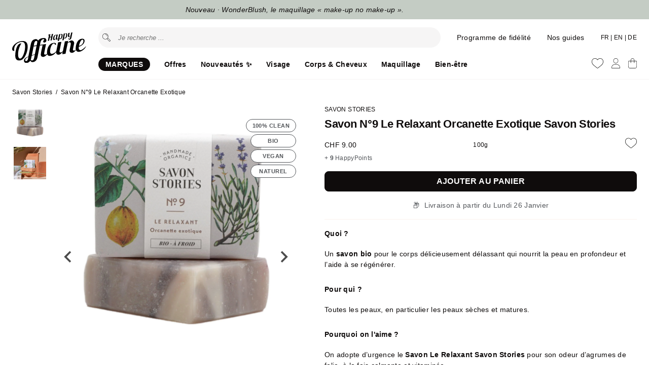

--- FILE ---
content_type: text/html; charset=utf-8
request_url: https://www.happyofficine.ch/products/savon-aux-racines-dorcan
body_size: 68431
content:
<!doctype html>
<html lang="fr">
<head>
    <meta charset="utf-8">
    <meta http-equiv="X-UA-Compatible" content="IE=edge">
    <meta name="viewport" content="width=device-width,initial-scale=1">

    

    <link rel="canonical" href="https://www.happyofficine.ch/products/savon-aux-racines-dorcan">
    <link rel="preconnect" href="https://cdn.shopify.com" crossorigin>
    <link rel="icon" type="image/png" href="//www.happyofficine.ch/cdn/shop/t/84/assets/favicon.png?v=57388204832112255201767036010" sizes="32x32"> 

    <title>
    
      Savon N°9 Le Relaxant Orcanette Exotique | Happy Officine | E-shop Suisse
    
    </title>

  
    
      <meta name="description" content="Savon bio Le Relaxant, idéal peaux sèches et matures. Parfum d&#39;agrumes apaisant, nourrit et régénère la peau. | Livraison en 48 h">
    


    <meta property="og:site_name" content="Happy Officine">
    <meta property="og:url" content="https://www.happyofficine.ch/products/savon-aux-racines-dorcan">
    <meta property="og:title" content="Savon N°9 Le Relaxant Orcanette Exotique">
    <meta property="og:type" content="product">
    <meta property="og:description" content="Savon bio Le Relaxant, idéal peaux sèches et matures. Parfum d&#39;agrumes apaisant, nourrit et régénère la peau. | Livraison en 48 h"><meta property="og:image" content="http://www.happyofficine.ch/cdn/shop/files/Savon-Ndeg9-Le-Relaxant-Orcanette-Exotique-Savon-Savon-Stories.jpg?v=1737936328">
      <meta property="og:image:secure_url" content="https://www.happyofficine.ch/cdn/shop/files/Savon-Ndeg9-Le-Relaxant-Orcanette-Exotique-Savon-Savon-Stories.jpg?v=1737936328">
      <meta property="og:image:width" content="2000">
      <meta property="og:image:height" content="2000"><meta property="og:price:amount" content="9.00">
      <meta property="og:price:currency" content="CHF"><link href="//www.happyofficine.ch/cdn/shop/t/84/assets/style.css?v=151795280299020405341767036010" rel="stylesheet" type="text/css" media="all" />     

    
      <script src="//www.happyofficine.ch/cdn/shop/t/84/assets/splide.js?v=105927669869322298261767036010" type="text/javascript"></script> 
         

    <script>window.performance && window.performance.mark && window.performance.mark('shopify.content_for_header.start');</script><meta name="facebook-domain-verification" content="wu5ytquund0pe872we431w6e4ennt8">
<meta id="shopify-digital-wallet" name="shopify-digital-wallet" content="/16792322148/digital_wallets/dialog">
<meta name="shopify-checkout-api-token" content="cbfe72afd869ab196d9669dd1515a4f2">
<meta id="in-context-paypal-metadata" data-shop-id="16792322148" data-venmo-supported="false" data-environment="production" data-locale="fr_FR" data-paypal-v4="true" data-currency="CHF">
<link rel="alternate" hreflang="x-default" href="https://www.happyofficine.ch/products/savon-aux-racines-dorcan">
<link rel="alternate" hreflang="fr" href="https://www.happyofficine.ch/products/savon-aux-racines-dorcan">
<link rel="alternate" hreflang="de" href="https://www.happyofficine.ch/de/products/savon-aux-racines-dorcan">
<link rel="alternate" hreflang="en" href="https://www.happyofficine.ch/en/products/savon-aux-racines-dorcan">
<link rel="alternate" type="application/json+oembed" href="https://www.happyofficine.ch/products/savon-aux-racines-dorcan.oembed">
<script async="async" src="/checkouts/internal/preloads.js?locale=fr-CH"></script>
<script id="shopify-features" type="application/json">{"accessToken":"cbfe72afd869ab196d9669dd1515a4f2","betas":["rich-media-storefront-analytics"],"domain":"www.happyofficine.ch","predictiveSearch":true,"shopId":16792322148,"locale":"fr"}</script>
<script>var Shopify = Shopify || {};
Shopify.shop = "seekatho.myshopify.com";
Shopify.locale = "fr";
Shopify.currency = {"active":"CHF","rate":"1.0"};
Shopify.country = "CH";
Shopify.theme = {"name":"V5.2.4 - Minus Shop","id":157483434205,"schema_name":"Happy Officine theme","schema_version":"5.0.0","theme_store_id":null,"role":"main"};
Shopify.theme.handle = "null";
Shopify.theme.style = {"id":null,"handle":null};
Shopify.cdnHost = "www.happyofficine.ch/cdn";
Shopify.routes = Shopify.routes || {};
Shopify.routes.root = "/";</script>
<script type="module">!function(o){(o.Shopify=o.Shopify||{}).modules=!0}(window);</script>
<script>!function(o){function n(){var o=[];function n(){o.push(Array.prototype.slice.apply(arguments))}return n.q=o,n}var t=o.Shopify=o.Shopify||{};t.loadFeatures=n(),t.autoloadFeatures=n()}(window);</script>
<script id="shop-js-analytics" type="application/json">{"pageType":"product"}</script>
<script defer="defer" async type="module" src="//www.happyofficine.ch/cdn/shopifycloud/shop-js/modules/v2/client.init-shop-cart-sync_BcDpqI9l.fr.esm.js"></script>
<script defer="defer" async type="module" src="//www.happyofficine.ch/cdn/shopifycloud/shop-js/modules/v2/chunk.common_a1Rf5Dlz.esm.js"></script>
<script defer="defer" async type="module" src="//www.happyofficine.ch/cdn/shopifycloud/shop-js/modules/v2/chunk.modal_Djra7sW9.esm.js"></script>
<script type="module">
  await import("//www.happyofficine.ch/cdn/shopifycloud/shop-js/modules/v2/client.init-shop-cart-sync_BcDpqI9l.fr.esm.js");
await import("//www.happyofficine.ch/cdn/shopifycloud/shop-js/modules/v2/chunk.common_a1Rf5Dlz.esm.js");
await import("//www.happyofficine.ch/cdn/shopifycloud/shop-js/modules/v2/chunk.modal_Djra7sW9.esm.js");

  window.Shopify.SignInWithShop?.initShopCartSync?.({"fedCMEnabled":true,"windoidEnabled":true});

</script>
<script>(function() {
  var isLoaded = false;
  function asyncLoad() {
    if (isLoaded) return;
    isLoaded = true;
    var urls = ["https:\/\/atlantis.live.zoko.io\/scripts\/main.js?v=v2\u0026shop=seekatho.myshopify.com"];
    for (var i = 0; i < urls.length; i++) {
      var s = document.createElement('script');
      s.type = 'text/javascript';
      s.async = true;
      s.src = urls[i];
      var x = document.getElementsByTagName('script')[0];
      x.parentNode.insertBefore(s, x);
    }
  };
  if(window.attachEvent) {
    window.attachEvent('onload', asyncLoad);
  } else {
    window.addEventListener('load', asyncLoad, false);
  }
})();</script>
<script id="__st">var __st={"a":16792322148,"offset":3600,"reqid":"7736a9ac-d96b-478f-93ff-62b87989a4eb-1769227225","pageurl":"www.happyofficine.ch\/products\/savon-aux-racines-dorcan","u":"8aad7969af55","p":"product","rtyp":"product","rid":2727194886244};</script>
<script>window.ShopifyPaypalV4VisibilityTracking = true;</script>
<script id="captcha-bootstrap">!function(){'use strict';const t='contact',e='account',n='new_comment',o=[[t,t],['blogs',n],['comments',n],[t,'customer']],c=[[e,'customer_login'],[e,'guest_login'],[e,'recover_customer_password'],[e,'create_customer']],r=t=>t.map((([t,e])=>`form[action*='/${t}']:not([data-nocaptcha='true']) input[name='form_type'][value='${e}']`)).join(','),a=t=>()=>t?[...document.querySelectorAll(t)].map((t=>t.form)):[];function s(){const t=[...o],e=r(t);return a(e)}const i='password',u='form_key',d=['recaptcha-v3-token','g-recaptcha-response','h-captcha-response',i],f=()=>{try{return window.sessionStorage}catch{return}},m='__shopify_v',_=t=>t.elements[u];function p(t,e,n=!1){try{const o=window.sessionStorage,c=JSON.parse(o.getItem(e)),{data:r}=function(t){const{data:e,action:n}=t;return t[m]||n?{data:e,action:n}:{data:t,action:n}}(c);for(const[e,n]of Object.entries(r))t.elements[e]&&(t.elements[e].value=n);n&&o.removeItem(e)}catch(o){console.error('form repopulation failed',{error:o})}}const l='form_type',E='cptcha';function T(t){t.dataset[E]=!0}const w=window,h=w.document,L='Shopify',v='ce_forms',y='captcha';let A=!1;((t,e)=>{const n=(g='f06e6c50-85a8-45c8-87d0-21a2b65856fe',I='https://cdn.shopify.com/shopifycloud/storefront-forms-hcaptcha/ce_storefront_forms_captcha_hcaptcha.v1.5.2.iife.js',D={infoText:'Protégé par hCaptcha',privacyText:'Confidentialité',termsText:'Conditions'},(t,e,n)=>{const o=w[L][v],c=o.bindForm;if(c)return c(t,g,e,D).then(n);var r;o.q.push([[t,g,e,D],n]),r=I,A||(h.body.append(Object.assign(h.createElement('script'),{id:'captcha-provider',async:!0,src:r})),A=!0)});var g,I,D;w[L]=w[L]||{},w[L][v]=w[L][v]||{},w[L][v].q=[],w[L][y]=w[L][y]||{},w[L][y].protect=function(t,e){n(t,void 0,e),T(t)},Object.freeze(w[L][y]),function(t,e,n,w,h,L){const[v,y,A,g]=function(t,e,n){const i=e?o:[],u=t?c:[],d=[...i,...u],f=r(d),m=r(i),_=r(d.filter((([t,e])=>n.includes(e))));return[a(f),a(m),a(_),s()]}(w,h,L),I=t=>{const e=t.target;return e instanceof HTMLFormElement?e:e&&e.form},D=t=>v().includes(t);t.addEventListener('submit',(t=>{const e=I(t);if(!e)return;const n=D(e)&&!e.dataset.hcaptchaBound&&!e.dataset.recaptchaBound,o=_(e),c=g().includes(e)&&(!o||!o.value);(n||c)&&t.preventDefault(),c&&!n&&(function(t){try{if(!f())return;!function(t){const e=f();if(!e)return;const n=_(t);if(!n)return;const o=n.value;o&&e.removeItem(o)}(t);const e=Array.from(Array(32),(()=>Math.random().toString(36)[2])).join('');!function(t,e){_(t)||t.append(Object.assign(document.createElement('input'),{type:'hidden',name:u})),t.elements[u].value=e}(t,e),function(t,e){const n=f();if(!n)return;const o=[...t.querySelectorAll(`input[type='${i}']`)].map((({name:t})=>t)),c=[...d,...o],r={};for(const[a,s]of new FormData(t).entries())c.includes(a)||(r[a]=s);n.setItem(e,JSON.stringify({[m]:1,action:t.action,data:r}))}(t,e)}catch(e){console.error('failed to persist form',e)}}(e),e.submit())}));const S=(t,e)=>{t&&!t.dataset[E]&&(n(t,e.some((e=>e===t))),T(t))};for(const o of['focusin','change'])t.addEventListener(o,(t=>{const e=I(t);D(e)&&S(e,y())}));const B=e.get('form_key'),M=e.get(l),P=B&&M;t.addEventListener('DOMContentLoaded',(()=>{const t=y();if(P)for(const e of t)e.elements[l].value===M&&p(e,B);[...new Set([...A(),...v().filter((t=>'true'===t.dataset.shopifyCaptcha))])].forEach((e=>S(e,t)))}))}(h,new URLSearchParams(w.location.search),n,t,e,['guest_login'])})(!1,!0)}();</script>
<script integrity="sha256-4kQ18oKyAcykRKYeNunJcIwy7WH5gtpwJnB7kiuLZ1E=" data-source-attribution="shopify.loadfeatures" defer="defer" src="//www.happyofficine.ch/cdn/shopifycloud/storefront/assets/storefront/load_feature-a0a9edcb.js" crossorigin="anonymous"></script>
<script data-source-attribution="shopify.dynamic_checkout.dynamic.init">var Shopify=Shopify||{};Shopify.PaymentButton=Shopify.PaymentButton||{isStorefrontPortableWallets:!0,init:function(){window.Shopify.PaymentButton.init=function(){};var t=document.createElement("script");t.src="https://www.happyofficine.ch/cdn/shopifycloud/portable-wallets/latest/portable-wallets.fr.js",t.type="module",document.head.appendChild(t)}};
</script>
<script data-source-attribution="shopify.dynamic_checkout.buyer_consent">
  function portableWalletsHideBuyerConsent(e){var t=document.getElementById("shopify-buyer-consent"),n=document.getElementById("shopify-subscription-policy-button");t&&n&&(t.classList.add("hidden"),t.setAttribute("aria-hidden","true"),n.removeEventListener("click",e))}function portableWalletsShowBuyerConsent(e){var t=document.getElementById("shopify-buyer-consent"),n=document.getElementById("shopify-subscription-policy-button");t&&n&&(t.classList.remove("hidden"),t.removeAttribute("aria-hidden"),n.addEventListener("click",e))}window.Shopify?.PaymentButton&&(window.Shopify.PaymentButton.hideBuyerConsent=portableWalletsHideBuyerConsent,window.Shopify.PaymentButton.showBuyerConsent=portableWalletsShowBuyerConsent);
</script>
<script data-source-attribution="shopify.dynamic_checkout.cart.bootstrap">document.addEventListener("DOMContentLoaded",(function(){function t(){return document.querySelector("shopify-accelerated-checkout-cart, shopify-accelerated-checkout")}if(t())Shopify.PaymentButton.init();else{new MutationObserver((function(e,n){t()&&(Shopify.PaymentButton.init(),n.disconnect())})).observe(document.body,{childList:!0,subtree:!0})}}));
</script>
<link id="shopify-accelerated-checkout-styles" rel="stylesheet" media="screen" href="https://www.happyofficine.ch/cdn/shopifycloud/portable-wallets/latest/accelerated-checkout-backwards-compat.css" crossorigin="anonymous">
<style id="shopify-accelerated-checkout-cart">
        #shopify-buyer-consent {
  margin-top: 1em;
  display: inline-block;
  width: 100%;
}

#shopify-buyer-consent.hidden {
  display: none;
}

#shopify-subscription-policy-button {
  background: none;
  border: none;
  padding: 0;
  text-decoration: underline;
  font-size: inherit;
  cursor: pointer;
}

#shopify-subscription-policy-button::before {
  box-shadow: none;
}

      </style>

<script>window.performance && window.performance.mark && window.performance.mark('shopify.content_for_header.end');</script>

    

    
    <script>
        var shop_money_format = '<span class=money>{{amount}} CHF</span>';
        var shop_money_without_currency = '<span class=money>{{amount}} CHF</span>';  
        var cid ='0'; 
       
              
          const  cam = false;
            
    </script>   
  
   
    <script id="cookieyes" type="text/javascript" src="https://cdn-cookieyes.com/common/shopify.js"></script>
    <script id="cookieyes" type="text/javascript" src="https://cdn-cookieyes.com/client_data/9596681747b794b6bb2d7085/script.js"></script> 

    <script type="text/javascript">
      (function(c,l,a,r,i,t,y){
          c[a]=c[a]||function(){(c[a].q=c[a].q||[]).push(arguments)};
          t=l.createElement(r);t.async=1;t.src="https://www.clarity.ms/tag/"+i;
          y=l.getElementsByTagName(r)[0];y.parentNode.insertBefore(t,y);
      })(window, document, "clarity", "script", "rcnxbk2qz0");
    </script>

    <!-- Privacy-friendly analytics by Plausible -->
    <script async src="https://plausible.io/js/pa-8-7NjjyMt4Y5eXXX6UgPP.js"></script>
    <script>
      window.plausible=window.plausible||function(){(plausible.q=plausible.q||[]).push(arguments)},plausible.init=plausible.init||function(i){plausible.o=i||{}};
      plausible.init()
    </script>

     
<!-- BEGIN app block: shopify://apps/seowill-redirects/blocks/brokenlink-404/cc7b1996-e567-42d0-8862-356092041863 -->
<script type="text/javascript">
    !function(t){var e={};function r(n){if(e[n])return e[n].exports;var o=e[n]={i:n,l:!1,exports:{}};return t[n].call(o.exports,o,o.exports,r),o.l=!0,o.exports}r.m=t,r.c=e,r.d=function(t,e,n){r.o(t,e)||Object.defineProperty(t,e,{enumerable:!0,get:n})},r.r=function(t){"undefined"!==typeof Symbol&&Symbol.toStringTag&&Object.defineProperty(t,Symbol.toStringTag,{value:"Module"}),Object.defineProperty(t,"__esModule",{value:!0})},r.t=function(t,e){if(1&e&&(t=r(t)),8&e)return t;if(4&e&&"object"===typeof t&&t&&t.__esModule)return t;var n=Object.create(null);if(r.r(n),Object.defineProperty(n,"default",{enumerable:!0,value:t}),2&e&&"string"!=typeof t)for(var o in t)r.d(n,o,function(e){return t[e]}.bind(null,o));return n},r.n=function(t){var e=t&&t.__esModule?function(){return t.default}:function(){return t};return r.d(e,"a",e),e},r.o=function(t,e){return Object.prototype.hasOwnProperty.call(t,e)},r.p="",r(r.s=11)}([function(t,e,r){"use strict";var n=r(2),o=Object.prototype.toString;function i(t){return"[object Array]"===o.call(t)}function a(t){return"undefined"===typeof t}function u(t){return null!==t&&"object"===typeof t}function s(t){return"[object Function]"===o.call(t)}function c(t,e){if(null!==t&&"undefined"!==typeof t)if("object"!==typeof t&&(t=[t]),i(t))for(var r=0,n=t.length;r<n;r++)e.call(null,t[r],r,t);else for(var o in t)Object.prototype.hasOwnProperty.call(t,o)&&e.call(null,t[o],o,t)}t.exports={isArray:i,isArrayBuffer:function(t){return"[object ArrayBuffer]"===o.call(t)},isBuffer:function(t){return null!==t&&!a(t)&&null!==t.constructor&&!a(t.constructor)&&"function"===typeof t.constructor.isBuffer&&t.constructor.isBuffer(t)},isFormData:function(t){return"undefined"!==typeof FormData&&t instanceof FormData},isArrayBufferView:function(t){return"undefined"!==typeof ArrayBuffer&&ArrayBuffer.isView?ArrayBuffer.isView(t):t&&t.buffer&&t.buffer instanceof ArrayBuffer},isString:function(t){return"string"===typeof t},isNumber:function(t){return"number"===typeof t},isObject:u,isUndefined:a,isDate:function(t){return"[object Date]"===o.call(t)},isFile:function(t){return"[object File]"===o.call(t)},isBlob:function(t){return"[object Blob]"===o.call(t)},isFunction:s,isStream:function(t){return u(t)&&s(t.pipe)},isURLSearchParams:function(t){return"undefined"!==typeof URLSearchParams&&t instanceof URLSearchParams},isStandardBrowserEnv:function(){return("undefined"===typeof navigator||"ReactNative"!==navigator.product&&"NativeScript"!==navigator.product&&"NS"!==navigator.product)&&("undefined"!==typeof window&&"undefined"!==typeof document)},forEach:c,merge:function t(){var e={};function r(r,n){"object"===typeof e[n]&&"object"===typeof r?e[n]=t(e[n],r):e[n]=r}for(var n=0,o=arguments.length;n<o;n++)c(arguments[n],r);return e},deepMerge:function t(){var e={};function r(r,n){"object"===typeof e[n]&&"object"===typeof r?e[n]=t(e[n],r):e[n]="object"===typeof r?t({},r):r}for(var n=0,o=arguments.length;n<o;n++)c(arguments[n],r);return e},extend:function(t,e,r){return c(e,(function(e,o){t[o]=r&&"function"===typeof e?n(e,r):e})),t},trim:function(t){return t.replace(/^\s*/,"").replace(/\s*$/,"")}}},function(t,e,r){t.exports=r(12)},function(t,e,r){"use strict";t.exports=function(t,e){return function(){for(var r=new Array(arguments.length),n=0;n<r.length;n++)r[n]=arguments[n];return t.apply(e,r)}}},function(t,e,r){"use strict";var n=r(0);function o(t){return encodeURIComponent(t).replace(/%40/gi,"@").replace(/%3A/gi,":").replace(/%24/g,"$").replace(/%2C/gi,",").replace(/%20/g,"+").replace(/%5B/gi,"[").replace(/%5D/gi,"]")}t.exports=function(t,e,r){if(!e)return t;var i;if(r)i=r(e);else if(n.isURLSearchParams(e))i=e.toString();else{var a=[];n.forEach(e,(function(t,e){null!==t&&"undefined"!==typeof t&&(n.isArray(t)?e+="[]":t=[t],n.forEach(t,(function(t){n.isDate(t)?t=t.toISOString():n.isObject(t)&&(t=JSON.stringify(t)),a.push(o(e)+"="+o(t))})))})),i=a.join("&")}if(i){var u=t.indexOf("#");-1!==u&&(t=t.slice(0,u)),t+=(-1===t.indexOf("?")?"?":"&")+i}return t}},function(t,e,r){"use strict";t.exports=function(t){return!(!t||!t.__CANCEL__)}},function(t,e,r){"use strict";(function(e){var n=r(0),o=r(19),i={"Content-Type":"application/x-www-form-urlencoded"};function a(t,e){!n.isUndefined(t)&&n.isUndefined(t["Content-Type"])&&(t["Content-Type"]=e)}var u={adapter:function(){var t;return("undefined"!==typeof XMLHttpRequest||"undefined"!==typeof e&&"[object process]"===Object.prototype.toString.call(e))&&(t=r(6)),t}(),transformRequest:[function(t,e){return o(e,"Accept"),o(e,"Content-Type"),n.isFormData(t)||n.isArrayBuffer(t)||n.isBuffer(t)||n.isStream(t)||n.isFile(t)||n.isBlob(t)?t:n.isArrayBufferView(t)?t.buffer:n.isURLSearchParams(t)?(a(e,"application/x-www-form-urlencoded;charset=utf-8"),t.toString()):n.isObject(t)?(a(e,"application/json;charset=utf-8"),JSON.stringify(t)):t}],transformResponse:[function(t){if("string"===typeof t)try{t=JSON.parse(t)}catch(e){}return t}],timeout:0,xsrfCookieName:"XSRF-TOKEN",xsrfHeaderName:"X-XSRF-TOKEN",maxContentLength:-1,validateStatus:function(t){return t>=200&&t<300},headers:{common:{Accept:"application/json, text/plain, */*"}}};n.forEach(["delete","get","head"],(function(t){u.headers[t]={}})),n.forEach(["post","put","patch"],(function(t){u.headers[t]=n.merge(i)})),t.exports=u}).call(this,r(18))},function(t,e,r){"use strict";var n=r(0),o=r(20),i=r(3),a=r(22),u=r(25),s=r(26),c=r(7);t.exports=function(t){return new Promise((function(e,f){var l=t.data,p=t.headers;n.isFormData(l)&&delete p["Content-Type"];var h=new XMLHttpRequest;if(t.auth){var d=t.auth.username||"",m=t.auth.password||"";p.Authorization="Basic "+btoa(d+":"+m)}var y=a(t.baseURL,t.url);if(h.open(t.method.toUpperCase(),i(y,t.params,t.paramsSerializer),!0),h.timeout=t.timeout,h.onreadystatechange=function(){if(h&&4===h.readyState&&(0!==h.status||h.responseURL&&0===h.responseURL.indexOf("file:"))){var r="getAllResponseHeaders"in h?u(h.getAllResponseHeaders()):null,n={data:t.responseType&&"text"!==t.responseType?h.response:h.responseText,status:h.status,statusText:h.statusText,headers:r,config:t,request:h};o(e,f,n),h=null}},h.onabort=function(){h&&(f(c("Request aborted",t,"ECONNABORTED",h)),h=null)},h.onerror=function(){f(c("Network Error",t,null,h)),h=null},h.ontimeout=function(){var e="timeout of "+t.timeout+"ms exceeded";t.timeoutErrorMessage&&(e=t.timeoutErrorMessage),f(c(e,t,"ECONNABORTED",h)),h=null},n.isStandardBrowserEnv()){var v=r(27),g=(t.withCredentials||s(y))&&t.xsrfCookieName?v.read(t.xsrfCookieName):void 0;g&&(p[t.xsrfHeaderName]=g)}if("setRequestHeader"in h&&n.forEach(p,(function(t,e){"undefined"===typeof l&&"content-type"===e.toLowerCase()?delete p[e]:h.setRequestHeader(e,t)})),n.isUndefined(t.withCredentials)||(h.withCredentials=!!t.withCredentials),t.responseType)try{h.responseType=t.responseType}catch(w){if("json"!==t.responseType)throw w}"function"===typeof t.onDownloadProgress&&h.addEventListener("progress",t.onDownloadProgress),"function"===typeof t.onUploadProgress&&h.upload&&h.upload.addEventListener("progress",t.onUploadProgress),t.cancelToken&&t.cancelToken.promise.then((function(t){h&&(h.abort(),f(t),h=null)})),void 0===l&&(l=null),h.send(l)}))}},function(t,e,r){"use strict";var n=r(21);t.exports=function(t,e,r,o,i){var a=new Error(t);return n(a,e,r,o,i)}},function(t,e,r){"use strict";var n=r(0);t.exports=function(t,e){e=e||{};var r={},o=["url","method","params","data"],i=["headers","auth","proxy"],a=["baseURL","url","transformRequest","transformResponse","paramsSerializer","timeout","withCredentials","adapter","responseType","xsrfCookieName","xsrfHeaderName","onUploadProgress","onDownloadProgress","maxContentLength","validateStatus","maxRedirects","httpAgent","httpsAgent","cancelToken","socketPath"];n.forEach(o,(function(t){"undefined"!==typeof e[t]&&(r[t]=e[t])})),n.forEach(i,(function(o){n.isObject(e[o])?r[o]=n.deepMerge(t[o],e[o]):"undefined"!==typeof e[o]?r[o]=e[o]:n.isObject(t[o])?r[o]=n.deepMerge(t[o]):"undefined"!==typeof t[o]&&(r[o]=t[o])})),n.forEach(a,(function(n){"undefined"!==typeof e[n]?r[n]=e[n]:"undefined"!==typeof t[n]&&(r[n]=t[n])}));var u=o.concat(i).concat(a),s=Object.keys(e).filter((function(t){return-1===u.indexOf(t)}));return n.forEach(s,(function(n){"undefined"!==typeof e[n]?r[n]=e[n]:"undefined"!==typeof t[n]&&(r[n]=t[n])})),r}},function(t,e,r){"use strict";function n(t){this.message=t}n.prototype.toString=function(){return"Cancel"+(this.message?": "+this.message:"")},n.prototype.__CANCEL__=!0,t.exports=n},function(t,e,r){t.exports=r(13)},function(t,e,r){t.exports=r(30)},function(t,e,r){var n=function(t){"use strict";var e=Object.prototype,r=e.hasOwnProperty,n="function"===typeof Symbol?Symbol:{},o=n.iterator||"@@iterator",i=n.asyncIterator||"@@asyncIterator",a=n.toStringTag||"@@toStringTag";function u(t,e,r){return Object.defineProperty(t,e,{value:r,enumerable:!0,configurable:!0,writable:!0}),t[e]}try{u({},"")}catch(S){u=function(t,e,r){return t[e]=r}}function s(t,e,r,n){var o=e&&e.prototype instanceof l?e:l,i=Object.create(o.prototype),a=new L(n||[]);return i._invoke=function(t,e,r){var n="suspendedStart";return function(o,i){if("executing"===n)throw new Error("Generator is already running");if("completed"===n){if("throw"===o)throw i;return j()}for(r.method=o,r.arg=i;;){var a=r.delegate;if(a){var u=x(a,r);if(u){if(u===f)continue;return u}}if("next"===r.method)r.sent=r._sent=r.arg;else if("throw"===r.method){if("suspendedStart"===n)throw n="completed",r.arg;r.dispatchException(r.arg)}else"return"===r.method&&r.abrupt("return",r.arg);n="executing";var s=c(t,e,r);if("normal"===s.type){if(n=r.done?"completed":"suspendedYield",s.arg===f)continue;return{value:s.arg,done:r.done}}"throw"===s.type&&(n="completed",r.method="throw",r.arg=s.arg)}}}(t,r,a),i}function c(t,e,r){try{return{type:"normal",arg:t.call(e,r)}}catch(S){return{type:"throw",arg:S}}}t.wrap=s;var f={};function l(){}function p(){}function h(){}var d={};d[o]=function(){return this};var m=Object.getPrototypeOf,y=m&&m(m(T([])));y&&y!==e&&r.call(y,o)&&(d=y);var v=h.prototype=l.prototype=Object.create(d);function g(t){["next","throw","return"].forEach((function(e){u(t,e,(function(t){return this._invoke(e,t)}))}))}function w(t,e){var n;this._invoke=function(o,i){function a(){return new e((function(n,a){!function n(o,i,a,u){var s=c(t[o],t,i);if("throw"!==s.type){var f=s.arg,l=f.value;return l&&"object"===typeof l&&r.call(l,"__await")?e.resolve(l.__await).then((function(t){n("next",t,a,u)}),(function(t){n("throw",t,a,u)})):e.resolve(l).then((function(t){f.value=t,a(f)}),(function(t){return n("throw",t,a,u)}))}u(s.arg)}(o,i,n,a)}))}return n=n?n.then(a,a):a()}}function x(t,e){var r=t.iterator[e.method];if(void 0===r){if(e.delegate=null,"throw"===e.method){if(t.iterator.return&&(e.method="return",e.arg=void 0,x(t,e),"throw"===e.method))return f;e.method="throw",e.arg=new TypeError("The iterator does not provide a 'throw' method")}return f}var n=c(r,t.iterator,e.arg);if("throw"===n.type)return e.method="throw",e.arg=n.arg,e.delegate=null,f;var o=n.arg;return o?o.done?(e[t.resultName]=o.value,e.next=t.nextLoc,"return"!==e.method&&(e.method="next",e.arg=void 0),e.delegate=null,f):o:(e.method="throw",e.arg=new TypeError("iterator result is not an object"),e.delegate=null,f)}function b(t){var e={tryLoc:t[0]};1 in t&&(e.catchLoc=t[1]),2 in t&&(e.finallyLoc=t[2],e.afterLoc=t[3]),this.tryEntries.push(e)}function E(t){var e=t.completion||{};e.type="normal",delete e.arg,t.completion=e}function L(t){this.tryEntries=[{tryLoc:"root"}],t.forEach(b,this),this.reset(!0)}function T(t){if(t){var e=t[o];if(e)return e.call(t);if("function"===typeof t.next)return t;if(!isNaN(t.length)){var n=-1,i=function e(){for(;++n<t.length;)if(r.call(t,n))return e.value=t[n],e.done=!1,e;return e.value=void 0,e.done=!0,e};return i.next=i}}return{next:j}}function j(){return{value:void 0,done:!0}}return p.prototype=v.constructor=h,h.constructor=p,p.displayName=u(h,a,"GeneratorFunction"),t.isGeneratorFunction=function(t){var e="function"===typeof t&&t.constructor;return!!e&&(e===p||"GeneratorFunction"===(e.displayName||e.name))},t.mark=function(t){return Object.setPrototypeOf?Object.setPrototypeOf(t,h):(t.__proto__=h,u(t,a,"GeneratorFunction")),t.prototype=Object.create(v),t},t.awrap=function(t){return{__await:t}},g(w.prototype),w.prototype[i]=function(){return this},t.AsyncIterator=w,t.async=function(e,r,n,o,i){void 0===i&&(i=Promise);var a=new w(s(e,r,n,o),i);return t.isGeneratorFunction(r)?a:a.next().then((function(t){return t.done?t.value:a.next()}))},g(v),u(v,a,"Generator"),v[o]=function(){return this},v.toString=function(){return"[object Generator]"},t.keys=function(t){var e=[];for(var r in t)e.push(r);return e.reverse(),function r(){for(;e.length;){var n=e.pop();if(n in t)return r.value=n,r.done=!1,r}return r.done=!0,r}},t.values=T,L.prototype={constructor:L,reset:function(t){if(this.prev=0,this.next=0,this.sent=this._sent=void 0,this.done=!1,this.delegate=null,this.method="next",this.arg=void 0,this.tryEntries.forEach(E),!t)for(var e in this)"t"===e.charAt(0)&&r.call(this,e)&&!isNaN(+e.slice(1))&&(this[e]=void 0)},stop:function(){this.done=!0;var t=this.tryEntries[0].completion;if("throw"===t.type)throw t.arg;return this.rval},dispatchException:function(t){if(this.done)throw t;var e=this;function n(r,n){return a.type="throw",a.arg=t,e.next=r,n&&(e.method="next",e.arg=void 0),!!n}for(var o=this.tryEntries.length-1;o>=0;--o){var i=this.tryEntries[o],a=i.completion;if("root"===i.tryLoc)return n("end");if(i.tryLoc<=this.prev){var u=r.call(i,"catchLoc"),s=r.call(i,"finallyLoc");if(u&&s){if(this.prev<i.catchLoc)return n(i.catchLoc,!0);if(this.prev<i.finallyLoc)return n(i.finallyLoc)}else if(u){if(this.prev<i.catchLoc)return n(i.catchLoc,!0)}else{if(!s)throw new Error("try statement without catch or finally");if(this.prev<i.finallyLoc)return n(i.finallyLoc)}}}},abrupt:function(t,e){for(var n=this.tryEntries.length-1;n>=0;--n){var o=this.tryEntries[n];if(o.tryLoc<=this.prev&&r.call(o,"finallyLoc")&&this.prev<o.finallyLoc){var i=o;break}}i&&("break"===t||"continue"===t)&&i.tryLoc<=e&&e<=i.finallyLoc&&(i=null);var a=i?i.completion:{};return a.type=t,a.arg=e,i?(this.method="next",this.next=i.finallyLoc,f):this.complete(a)},complete:function(t,e){if("throw"===t.type)throw t.arg;return"break"===t.type||"continue"===t.type?this.next=t.arg:"return"===t.type?(this.rval=this.arg=t.arg,this.method="return",this.next="end"):"normal"===t.type&&e&&(this.next=e),f},finish:function(t){for(var e=this.tryEntries.length-1;e>=0;--e){var r=this.tryEntries[e];if(r.finallyLoc===t)return this.complete(r.completion,r.afterLoc),E(r),f}},catch:function(t){for(var e=this.tryEntries.length-1;e>=0;--e){var r=this.tryEntries[e];if(r.tryLoc===t){var n=r.completion;if("throw"===n.type){var o=n.arg;E(r)}return o}}throw new Error("illegal catch attempt")},delegateYield:function(t,e,r){return this.delegate={iterator:T(t),resultName:e,nextLoc:r},"next"===this.method&&(this.arg=void 0),f}},t}(t.exports);try{regeneratorRuntime=n}catch(o){Function("r","regeneratorRuntime = r")(n)}},function(t,e,r){"use strict";var n=r(0),o=r(2),i=r(14),a=r(8);function u(t){var e=new i(t),r=o(i.prototype.request,e);return n.extend(r,i.prototype,e),n.extend(r,e),r}var s=u(r(5));s.Axios=i,s.create=function(t){return u(a(s.defaults,t))},s.Cancel=r(9),s.CancelToken=r(28),s.isCancel=r(4),s.all=function(t){return Promise.all(t)},s.spread=r(29),t.exports=s,t.exports.default=s},function(t,e,r){"use strict";var n=r(0),o=r(3),i=r(15),a=r(16),u=r(8);function s(t){this.defaults=t,this.interceptors={request:new i,response:new i}}s.prototype.request=function(t){"string"===typeof t?(t=arguments[1]||{}).url=arguments[0]:t=t||{},(t=u(this.defaults,t)).method?t.method=t.method.toLowerCase():this.defaults.method?t.method=this.defaults.method.toLowerCase():t.method="get";var e=[a,void 0],r=Promise.resolve(t);for(this.interceptors.request.forEach((function(t){e.unshift(t.fulfilled,t.rejected)})),this.interceptors.response.forEach((function(t){e.push(t.fulfilled,t.rejected)}));e.length;)r=r.then(e.shift(),e.shift());return r},s.prototype.getUri=function(t){return t=u(this.defaults,t),o(t.url,t.params,t.paramsSerializer).replace(/^\?/,"")},n.forEach(["delete","get","head","options"],(function(t){s.prototype[t]=function(e,r){return this.request(n.merge(r||{},{method:t,url:e}))}})),n.forEach(["post","put","patch"],(function(t){s.prototype[t]=function(e,r,o){return this.request(n.merge(o||{},{method:t,url:e,data:r}))}})),t.exports=s},function(t,e,r){"use strict";var n=r(0);function o(){this.handlers=[]}o.prototype.use=function(t,e){return this.handlers.push({fulfilled:t,rejected:e}),this.handlers.length-1},o.prototype.eject=function(t){this.handlers[t]&&(this.handlers[t]=null)},o.prototype.forEach=function(t){n.forEach(this.handlers,(function(e){null!==e&&t(e)}))},t.exports=o},function(t,e,r){"use strict";var n=r(0),o=r(17),i=r(4),a=r(5);function u(t){t.cancelToken&&t.cancelToken.throwIfRequested()}t.exports=function(t){return u(t),t.headers=t.headers||{},t.data=o(t.data,t.headers,t.transformRequest),t.headers=n.merge(t.headers.common||{},t.headers[t.method]||{},t.headers),n.forEach(["delete","get","head","post","put","patch","common"],(function(e){delete t.headers[e]})),(t.adapter||a.adapter)(t).then((function(e){return u(t),e.data=o(e.data,e.headers,t.transformResponse),e}),(function(e){return i(e)||(u(t),e&&e.response&&(e.response.data=o(e.response.data,e.response.headers,t.transformResponse))),Promise.reject(e)}))}},function(t,e,r){"use strict";var n=r(0);t.exports=function(t,e,r){return n.forEach(r,(function(r){t=r(t,e)})),t}},function(t,e){var r,n,o=t.exports={};function i(){throw new Error("setTimeout has not been defined")}function a(){throw new Error("clearTimeout has not been defined")}function u(t){if(r===setTimeout)return setTimeout(t,0);if((r===i||!r)&&setTimeout)return r=setTimeout,setTimeout(t,0);try{return r(t,0)}catch(e){try{return r.call(null,t,0)}catch(e){return r.call(this,t,0)}}}!function(){try{r="function"===typeof setTimeout?setTimeout:i}catch(t){r=i}try{n="function"===typeof clearTimeout?clearTimeout:a}catch(t){n=a}}();var s,c=[],f=!1,l=-1;function p(){f&&s&&(f=!1,s.length?c=s.concat(c):l=-1,c.length&&h())}function h(){if(!f){var t=u(p);f=!0;for(var e=c.length;e;){for(s=c,c=[];++l<e;)s&&s[l].run();l=-1,e=c.length}s=null,f=!1,function(t){if(n===clearTimeout)return clearTimeout(t);if((n===a||!n)&&clearTimeout)return n=clearTimeout,clearTimeout(t);try{n(t)}catch(e){try{return n.call(null,t)}catch(e){return n.call(this,t)}}}(t)}}function d(t,e){this.fun=t,this.array=e}function m(){}o.nextTick=function(t){var e=new Array(arguments.length-1);if(arguments.length>1)for(var r=1;r<arguments.length;r++)e[r-1]=arguments[r];c.push(new d(t,e)),1!==c.length||f||u(h)},d.prototype.run=function(){this.fun.apply(null,this.array)},o.title="browser",o.browser=!0,o.env={},o.argv=[],o.version="",o.versions={},o.on=m,o.addListener=m,o.once=m,o.off=m,o.removeListener=m,o.removeAllListeners=m,o.emit=m,o.prependListener=m,o.prependOnceListener=m,o.listeners=function(t){return[]},o.binding=function(t){throw new Error("process.binding is not supported")},o.cwd=function(){return"/"},o.chdir=function(t){throw new Error("process.chdir is not supported")},o.umask=function(){return 0}},function(t,e,r){"use strict";var n=r(0);t.exports=function(t,e){n.forEach(t,(function(r,n){n!==e&&n.toUpperCase()===e.toUpperCase()&&(t[e]=r,delete t[n])}))}},function(t,e,r){"use strict";var n=r(7);t.exports=function(t,e,r){var o=r.config.validateStatus;!o||o(r.status)?t(r):e(n("Request failed with status code "+r.status,r.config,null,r.request,r))}},function(t,e,r){"use strict";t.exports=function(t,e,r,n,o){return t.config=e,r&&(t.code=r),t.request=n,t.response=o,t.isAxiosError=!0,t.toJSON=function(){return{message:this.message,name:this.name,description:this.description,number:this.number,fileName:this.fileName,lineNumber:this.lineNumber,columnNumber:this.columnNumber,stack:this.stack,config:this.config,code:this.code}},t}},function(t,e,r){"use strict";var n=r(23),o=r(24);t.exports=function(t,e){return t&&!n(e)?o(t,e):e}},function(t,e,r){"use strict";t.exports=function(t){return/^([a-z][a-z\d\+\-\.]*:)?\/\//i.test(t)}},function(t,e,r){"use strict";t.exports=function(t,e){return e?t.replace(/\/+$/,"")+"/"+e.replace(/^\/+/,""):t}},function(t,e,r){"use strict";var n=r(0),o=["age","authorization","content-length","content-type","etag","expires","from","host","if-modified-since","if-unmodified-since","last-modified","location","max-forwards","proxy-authorization","referer","retry-after","user-agent"];t.exports=function(t){var e,r,i,a={};return t?(n.forEach(t.split("\n"),(function(t){if(i=t.indexOf(":"),e=n.trim(t.substr(0,i)).toLowerCase(),r=n.trim(t.substr(i+1)),e){if(a[e]&&o.indexOf(e)>=0)return;a[e]="set-cookie"===e?(a[e]?a[e]:[]).concat([r]):a[e]?a[e]+", "+r:r}})),a):a}},function(t,e,r){"use strict";var n=r(0);t.exports=n.isStandardBrowserEnv()?function(){var t,e=/(msie|trident)/i.test(navigator.userAgent),r=document.createElement("a");function o(t){var n=t;return e&&(r.setAttribute("href",n),n=r.href),r.setAttribute("href",n),{href:r.href,protocol:r.protocol?r.protocol.replace(/:$/,""):"",host:r.host,search:r.search?r.search.replace(/^\?/,""):"",hash:r.hash?r.hash.replace(/^#/,""):"",hostname:r.hostname,port:r.port,pathname:"/"===r.pathname.charAt(0)?r.pathname:"/"+r.pathname}}return t=o(window.location.href),function(e){var r=n.isString(e)?o(e):e;return r.protocol===t.protocol&&r.host===t.host}}():function(){return!0}},function(t,e,r){"use strict";var n=r(0);t.exports=n.isStandardBrowserEnv()?{write:function(t,e,r,o,i,a){var u=[];u.push(t+"="+encodeURIComponent(e)),n.isNumber(r)&&u.push("expires="+new Date(r).toGMTString()),n.isString(o)&&u.push("path="+o),n.isString(i)&&u.push("domain="+i),!0===a&&u.push("secure"),document.cookie=u.join("; ")},read:function(t){var e=document.cookie.match(new RegExp("(^|;\\s*)("+t+")=([^;]*)"));return e?decodeURIComponent(e[3]):null},remove:function(t){this.write(t,"",Date.now()-864e5)}}:{write:function(){},read:function(){return null},remove:function(){}}},function(t,e,r){"use strict";var n=r(9);function o(t){if("function"!==typeof t)throw new TypeError("executor must be a function.");var e;this.promise=new Promise((function(t){e=t}));var r=this;t((function(t){r.reason||(r.reason=new n(t),e(r.reason))}))}o.prototype.throwIfRequested=function(){if(this.reason)throw this.reason},o.source=function(){var t;return{token:new o((function(e){t=e})),cancel:t}},t.exports=o},function(t,e,r){"use strict";t.exports=function(t){return function(e){return t.apply(null,e)}}},function(t,e,r){"use strict";r.r(e);var n=r(1),o=r.n(n);function i(t,e,r,n,o,i,a){try{var u=t[i](a),s=u.value}catch(c){return void r(c)}u.done?e(s):Promise.resolve(s).then(n,o)}function a(t){return function(){var e=this,r=arguments;return new Promise((function(n,o){var a=t.apply(e,r);function u(t){i(a,n,o,u,s,"next",t)}function s(t){i(a,n,o,u,s,"throw",t)}u(void 0)}))}}var u=r(10),s=r.n(u);var c=function(t){return function(t){var e=arguments.length>1&&void 0!==arguments[1]?arguments[1]:{},r=arguments.length>2&&void 0!==arguments[2]?arguments[2]:"GET";return r=r.toUpperCase(),new Promise((function(n){var o;"GET"===r&&(o=s.a.get(t,{params:e})),o.then((function(t){n(t.data)}))}))}("https://api-brokenlinkmanager.seoant.com/api/v1/receive_id",t,"GET")};function f(){return(f=a(o.a.mark((function t(e,r,n){var i;return o.a.wrap((function(t){for(;;)switch(t.prev=t.next){case 0:return i={shop:e,code:r,gbaid:n},t.next=3,c(i);case 3:t.sent;case 4:case"end":return t.stop()}}),t)})))).apply(this,arguments)}var l=window.location.href;if(-1!=l.indexOf("gbaid")){var p=l.split("gbaid");if(void 0!=p[1]){var h=window.location.pathname+window.location.search;window.history.pushState({},0,h),function(t,e,r){f.apply(this,arguments)}("seekatho.myshopify.com","",p[1])}}}]);
</script><!-- END app block --><!-- BEGIN app block: shopify://apps/judge-me-reviews/blocks/judgeme_core/61ccd3b1-a9f2-4160-9fe9-4fec8413e5d8 --><!-- Start of Judge.me Core -->






<link rel="dns-prefetch" href="https://cdnwidget.judge.me">
<link rel="dns-prefetch" href="https://cdn.judge.me">
<link rel="dns-prefetch" href="https://cdn1.judge.me">
<link rel="dns-prefetch" href="https://api.judge.me">

<script data-cfasync='false' class='jdgm-settings-script'>window.jdgmSettings={"pagination":5,"disable_web_reviews":false,"badge_no_review_text":"Aucun avis","badge_n_reviews_text":"{{ n }} Avis","badge_star_color":"#0f0c0c","hide_badge_preview_if_no_reviews":true,"badge_hide_text":true,"enforce_center_preview_badge":false,"widget_title":"Avis Clients","widget_open_form_text":"Donnez nous votre avis","widget_close_form_text":"Annuler","widget_refresh_page_text":"Actualiser la page","widget_summary_text":"{{ number_of_reviews }} avis","widget_no_review_text":"Soyez le premier à écrire un avis","widget_name_field_text":"Prénom","widget_verified_name_field_text":"Nom","widget_name_placeholder_text":"Votre nom","widget_required_field_error_text":"Ce champ est obligatoire.","widget_email_field_text":"Adresse email","widget_verified_email_field_text":"Email vérifié (privé, ne peut pas être modifié)","widget_email_placeholder_text":"E-mail (Non publié)","widget_email_field_error_text":"Merci de vérifier votre adresse e-mail","widget_rating_field_text":"Évaluation","widget_review_title_field_text":"Titre","widget_review_title_placeholder_text":"Titre","widget_review_body_field_text":"Contenu de l'avis","widget_review_body_placeholder_text":"Ecrivez votre avis","widget_pictures_field_text":"Photo/Vidéo (facultatif)","widget_submit_review_text":"Envoyer","widget_submit_verified_review_text":"Soumettre","widget_submit_success_msg_with_auto_publish":"Merci ! Veuillez actualiser la page dans quelques instants pour voir votre avis. Vous pouvez supprimer ou modifier votre avis en vous connectant à \u003ca href='https://judge.me/login' target='_blank' rel='nofollow noopener'\u003eJudge.me\u003c/a\u003e","widget_submit_success_msg_no_auto_publish":"Merci ! Votre avis sera publié dès qu'il sera approuvé par l'équipe Happy Officine.","widget_show_default_reviews_out_of_total_text":"Affichage de {{ n_reviews_shown }} sur {{ n_reviews }} avis.","widget_show_all_link_text":"Tout afficher","widget_show_less_link_text":"Afficher moins","widget_author_said_text":"{{ reviewer_name }} a dit :","widget_days_text":"{{ n }} days ago","widget_weeks_text":"{{ n }} week/weeks ago","widget_months_text":"{{ n }} month/months ago","widget_years_text":"{{ n }} year/years ago","widget_yesterday_text":"Yesterday","widget_today_text":"Today","widget_replied_text":"\u003e\u003e {{ shop_name }} a répondu :","widget_read_more_text":"Lire plus","widget_reviewer_name_as_initial":"","widget_rating_filter_color":"#000000","widget_rating_filter_see_all_text":"Voir tous les avis","widget_sorting_most_recent_text":"Plus récents","widget_sorting_highest_rating_text":"Meilleures notes","widget_sorting_lowest_rating_text":"Notes les plus basses","widget_sorting_with_pictures_text":"Uniquement les photos","widget_sorting_most_helpful_text":"Plus utiles","widget_open_question_form_text":"Envoyez-nous votre question","widget_reviews_subtab_text":"Avis","widget_questions_subtab_text":"Questions","widget_question_label_text":"Question","widget_answer_label_text":"Réponse","widget_question_placeholder_text":"Ecrivez votre question","widget_submit_question_text":"Envoyer","widget_question_submit_success_text":"Merci nous vous répondons au plus vite.","widget_star_color":"#0f0c0c","verified_badge_text":"Vérifié","verified_badge_bg_color":"","verified_badge_text_color":"","verified_badge_placement":"left-of-reviewer-name","widget_review_max_height":"","widget_hide_border":true,"widget_social_share":false,"widget_thumb":false,"widget_review_location_show":false,"widget_location_format":"city_only","all_reviews_include_out_of_store_products":true,"all_reviews_out_of_store_text":"(hors boutique)","all_reviews_pagination":100,"all_reviews_product_name_prefix_text":"à propos de","enable_review_pictures":false,"enable_question_anwser":true,"widget_theme":"","review_date_format":"dd/mm/yy","default_sort_method":"most-recent","widget_product_reviews_subtab_text":"Avis Produits","widget_shop_reviews_subtab_text":"Avis Boutique","widget_other_products_reviews_text":"Avis pour d'autres produits","widget_store_reviews_subtab_text":"Avis de la boutique","widget_no_store_reviews_text":"Cette boutique n'a pas encore reçu d'avis","widget_web_restriction_product_reviews_text":"Ce produit n'a pas encore reçu d'avis","widget_no_items_text":"Aucun élément trouvé","widget_show_more_text":"Afficher plus","widget_write_a_store_review_text":"Écrire un avis sur la boutique","widget_other_languages_heading":"Avis dans d'autres langues","widget_translate_review_text":"Traduire l'avis en {{ language }}","widget_translating_review_text":"Traduction en cours...","widget_show_original_translation_text":"Afficher l'original ({{ language }})","widget_translate_review_failed_text":"Impossible de traduire cet avis.","widget_translate_review_retry_text":"Réessayer","widget_translate_review_try_again_later_text":"Réessayez plus tard","show_product_url_for_grouped_product":false,"widget_sorting_pictures_first_text":"Photos en premier","show_pictures_on_all_rev_page_mobile":false,"show_pictures_on_all_rev_page_desktop":false,"floating_tab_hide_mobile_install_preference":false,"floating_tab_button_name":"★ Avis","floating_tab_title":"Laissons nos clients parler pour nous","floating_tab_button_color":"","floating_tab_button_background_color":"","floating_tab_url":"","floating_tab_url_enabled":false,"floating_tab_tab_style":"text","all_reviews_text_badge_text":"Les clients nous notent {{ shop.metafields.judgeme.all_reviews_rating | round: 1 }}/5 basé sur {{ shop.metafields.judgeme.all_reviews_count }} avis.","all_reviews_text_badge_text_branded_style":"{{ shop.metafields.judgeme.all_reviews_rating | round: 1 }} sur 5 étoiles basé sur {{ shop.metafields.judgeme.all_reviews_count }} avis","is_all_reviews_text_badge_a_link":false,"show_stars_for_all_reviews_text_badge":false,"all_reviews_text_badge_url":"","all_reviews_text_style":"text","all_reviews_text_color_style":"judgeme_brand_color","all_reviews_text_color":"#108474","all_reviews_text_show_jm_brand":true,"featured_carousel_show_header":false,"featured_carousel_title":"Vos avis","testimonials_carousel_title":"Les clients nous disent","videos_carousel_title":"Histoire de clients réels","cards_carousel_title":"Les clients nous disent","featured_carousel_count_text":"sur {{ n }} avis","featured_carousel_add_link_to_all_reviews_page":false,"featured_carousel_url":"","featured_carousel_show_images":false,"featured_carousel_autoslide_interval":5,"featured_carousel_arrows_on_the_sides":false,"featured_carousel_height":150,"featured_carousel_width":100,"featured_carousel_image_size":0,"featured_carousel_image_height":250,"featured_carousel_arrow_color":"#eeeeee","verified_count_badge_style":"vintage","verified_count_badge_orientation":"horizontal","verified_count_badge_color_style":"judgeme_brand_color","verified_count_badge_color":"#108474","is_verified_count_badge_a_link":false,"verified_count_badge_url":"","verified_count_badge_show_jm_brand":true,"widget_rating_preset_default":5,"widget_first_sub_tab":"product-reviews","widget_show_histogram":false,"widget_histogram_use_custom_color":true,"widget_pagination_use_custom_color":true,"widget_star_use_custom_color":true,"widget_verified_badge_use_custom_color":false,"widget_write_review_use_custom_color":false,"picture_reminder_submit_button":"Upload Pictures","enable_review_videos":false,"mute_video_by_default":false,"widget_sorting_videos_first_text":"Vidéos en premier","widget_review_pending_text":"En attente","featured_carousel_items_for_large_screen":4,"social_share_options_order":"Facebook,Twitter","remove_microdata_snippet":false,"disable_json_ld":false,"enable_json_ld_products":false,"preview_badge_show_question_text":false,"preview_badge_no_question_text":"Aucune question","preview_badge_n_question_text":"{{ number_of_questions }} questions","qa_badge_show_icon":false,"qa_badge_position":"below","remove_judgeme_branding":true,"widget_add_search_bar":false,"widget_search_bar_placeholder":"Recherche","widget_sorting_verified_only_text":"Vérifiés uniquement","featured_carousel_theme":"default","featured_carousel_show_rating":true,"featured_carousel_show_title":true,"featured_carousel_show_body":true,"featured_carousel_show_date":true,"featured_carousel_show_reviewer":true,"featured_carousel_show_product":true,"featured_carousel_header_background_color":"#108474","featured_carousel_header_text_color":"#ffffff","featured_carousel_name_product_separator":"reviewed","featured_carousel_full_star_background":"#000000","featured_carousel_empty_star_background":"#dadada","featured_carousel_vertical_theme_background":"#f9fafb","featured_carousel_verified_badge_enable":false,"featured_carousel_verified_badge_color":"#108474","featured_carousel_border_style":"round","featured_carousel_review_line_length_limit":3,"featured_carousel_more_reviews_button_text":"Lire plus d'avis","featured_carousel_view_product_button_text":"Voir le produit","all_reviews_page_load_reviews_on":"scroll","all_reviews_page_load_more_text":"Charger plus d'avis","disable_fb_tab_reviews":false,"enable_ajax_cdn_cache":false,"widget_public_name_text":"affiché publiquement comme","default_reviewer_name":"John Smith","default_reviewer_name_has_non_latin":true,"widget_reviewer_anonymous":"Anonyme","medals_widget_title":"Médailles d'avis Judge.me","medals_widget_background_color":"#f9fafb","medals_widget_position":"footer_all_pages","medals_widget_border_color":"#f9fafb","medals_widget_verified_text_position":"left","medals_widget_use_monochromatic_version":false,"medals_widget_elements_color":"#108474","show_reviewer_avatar":true,"widget_invalid_yt_video_url_error_text":"Pas une URL de vidéo YouTube","widget_max_length_field_error_text":"Veuillez ne pas dépasser {0} caractères.","widget_show_country_flag":false,"widget_show_collected_via_shop_app":true,"widget_verified_by_shop_badge_style":"light","widget_verified_by_shop_text":"Vérifié par la boutique","widget_show_photo_gallery":false,"widget_load_with_code_splitting":true,"widget_ugc_install_preference":false,"widget_ugc_title":"Fait par nous, partagé par vous","widget_ugc_subtitle":"Taguez-nous pour voir votre photo mise en avant sur notre page","widget_ugc_arrows_color":"#ffffff","widget_ugc_primary_button_text":"Acheter maintenant","widget_ugc_primary_button_background_color":"#108474","widget_ugc_primary_button_text_color":"#ffffff","widget_ugc_primary_button_border_width":"0","widget_ugc_primary_button_border_style":"none","widget_ugc_primary_button_border_color":"#108474","widget_ugc_primary_button_border_radius":"25","widget_ugc_secondary_button_text":"Charger plus","widget_ugc_secondary_button_background_color":"#ffffff","widget_ugc_secondary_button_text_color":"#108474","widget_ugc_secondary_button_border_width":"2","widget_ugc_secondary_button_border_style":"solid","widget_ugc_secondary_button_border_color":"#108474","widget_ugc_secondary_button_border_radius":"25","widget_ugc_reviews_button_text":"Voir les avis","widget_ugc_reviews_button_background_color":"#ffffff","widget_ugc_reviews_button_text_color":"#108474","widget_ugc_reviews_button_border_width":"2","widget_ugc_reviews_button_border_style":"solid","widget_ugc_reviews_button_border_color":"#108474","widget_ugc_reviews_button_border_radius":"25","widget_ugc_reviews_button_link_to":"judgeme-reviews-page","widget_ugc_show_post_date":true,"widget_ugc_max_width":"800","widget_rating_metafield_value_type":true,"widget_primary_color":"#0f0c0c","widget_enable_secondary_color":false,"widget_secondary_color":"#edf5f5","widget_summary_average_rating_text":"{{ average_rating }} sur 5","widget_media_grid_title":"Photos \u0026 vidéos clients","widget_media_grid_see_more_text":"Voir plus","widget_round_style":false,"widget_show_product_medals":false,"widget_verified_by_judgeme_text":"Vérifié par Judge.me","widget_show_store_medals":true,"widget_verified_by_judgeme_text_in_store_medals":"Vérifié par Judge.me","widget_media_field_exceed_quantity_message":"Désolé, nous ne pouvons accepter que {{ max_media }} pour un avis.","widget_media_field_exceed_limit_message":"{{ file_name }} est trop volumineux, veuillez sélectionner un {{ media_type }} de moins de {{ size_limit }}MB.","widget_review_submitted_text":"Avis soumis !","widget_question_submitted_text":"Question soumise !","widget_close_form_text_question":"Annuler","widget_write_your_answer_here_text":"Écrivez votre réponse ici","widget_enabled_branded_link":true,"widget_show_collected_by_judgeme":false,"widget_reviewer_name_color":"","widget_write_review_text_color":"","widget_write_review_bg_color":"","widget_collected_by_judgeme_text":"collecté par Judge.me","widget_pagination_type":"standard","widget_load_more_text":"Charger plus","widget_load_more_color":"#000000","widget_full_review_text":"Avis complet","widget_read_more_reviews_text":"Lire plus d'avis","widget_read_questions_text":"Lire les questions","widget_questions_and_answers_text":"Questions \u0026 Réponses","widget_verified_by_text":"Vérifié par","widget_verified_text":"Vérifié","widget_number_of_reviews_text":"{{ number_of_reviews }} avis","widget_back_button_text":"Retour","widget_next_button_text":"Suivant","widget_custom_forms_filter_button":"Filtres","custom_forms_style":"vertical","widget_show_review_information":false,"how_reviews_are_collected":"Comment les avis sont-ils collectés ?","widget_show_review_keywords":false,"widget_gdpr_statement":"Comment nous utilisons vos données : Nous vous contacterons uniquement à propos de l'avis que vous avez laissé, et seulement si nécessaire. En soumettant votre avis, vous acceptez les \u003ca href='https://judge.me/terms' target='_blank' rel='nofollow noopener'\u003econditions\u003c/a\u003e, la \u003ca href='https://judge.me/privacy' target='_blank' rel='nofollow noopener'\u003epolitique de confidentialité\u003c/a\u003e et les \u003ca href='https://judge.me/content-policy' target='_blank' rel='nofollow noopener'\u003epolitiques de contenu\u003c/a\u003e de Judge.me.","widget_multilingual_sorting_enabled":false,"widget_translate_review_content_enabled":false,"widget_translate_review_content_method":"manual","popup_widget_review_selection":"automatically_with_pictures","popup_widget_round_border_style":true,"popup_widget_show_title":true,"popup_widget_show_body":true,"popup_widget_show_reviewer":false,"popup_widget_show_product":true,"popup_widget_show_pictures":true,"popup_widget_use_review_picture":true,"popup_widget_show_on_home_page":true,"popup_widget_show_on_product_page":true,"popup_widget_show_on_collection_page":true,"popup_widget_show_on_cart_page":true,"popup_widget_position":"bottom_left","popup_widget_first_review_delay":5,"popup_widget_duration":5,"popup_widget_interval":5,"popup_widget_review_count":5,"popup_widget_hide_on_mobile":true,"review_snippet_widget_round_border_style":true,"review_snippet_widget_card_color":"#FFFFFF","review_snippet_widget_slider_arrows_background_color":"#FFFFFF","review_snippet_widget_slider_arrows_color":"#000000","review_snippet_widget_star_color":"#108474","show_product_variant":false,"all_reviews_product_variant_label_text":"Variante : ","widget_show_verified_branding":false,"widget_ai_summary_title":"Les clients disent","widget_ai_summary_disclaimer":"Résumé des avis généré par IA basé sur les avis clients récents","widget_show_ai_summary":false,"widget_show_ai_summary_bg":false,"widget_show_review_title_input":true,"redirect_reviewers_invited_via_email":"review_widget","request_store_review_after_product_review":false,"request_review_other_products_in_order":false,"review_form_color_scheme":"default","review_form_corner_style":"square","review_form_star_color":{},"review_form_text_color":"#333333","review_form_background_color":"#ffffff","review_form_field_background_color":"#fafafa","review_form_button_color":{},"review_form_button_text_color":"#ffffff","review_form_modal_overlay_color":"#000000","review_content_screen_title_text":"Comment évalueriez-vous ce produit ?","review_content_introduction_text":"Nous serions ravis que vous partagiez un peu votre expérience.","store_review_form_title_text":"Comment évalueriez-vous cette boutique ?","store_review_form_introduction_text":"Nous serions ravis que vous partagiez un peu votre expérience.","show_review_guidance_text":true,"one_star_review_guidance_text":"Mauvais","five_star_review_guidance_text":"Excellent","customer_information_screen_title_text":"À propos de vous","customer_information_introduction_text":"Veuillez nous en dire plus sur vous.","custom_questions_screen_title_text":"Votre expérience en détail","custom_questions_introduction_text":"Voici quelques questions pour nous aider à mieux comprendre votre expérience.","review_submitted_screen_title_text":"Merci pour votre avis !","review_submitted_screen_thank_you_text":"Nous le traitons et il apparaîtra bientôt dans la boutique.","review_submitted_screen_email_verification_text":"Veuillez confirmer votre email en cliquant sur le lien que nous venons de vous envoyer. Cela nous aide à maintenir des avis authentiques.","review_submitted_request_store_review_text":"Aimeriez-vous partager votre expérience d'achat avec nous ?","review_submitted_review_other_products_text":"Aimeriez-vous évaluer ces produits ?","store_review_screen_title_text":"Voulez-vous partager votre expérience de shopping avec nous ?","store_review_introduction_text":"Nous apprécions votre retour d'expérience et nous l'utilisons pour nous améliorer. Veuillez partager vos pensées ou suggestions.","reviewer_media_screen_title_picture_text":"Partager une photo","reviewer_media_introduction_picture_text":"Téléchargez une photo pour étayer votre avis.","reviewer_media_screen_title_video_text":"Partager une vidéo","reviewer_media_introduction_video_text":"Téléchargez une vidéo pour étayer votre avis.","reviewer_media_screen_title_picture_or_video_text":"Partager une photo ou une vidéo","reviewer_media_introduction_picture_or_video_text":"Téléchargez une photo ou une vidéo pour étayer votre avis.","reviewer_media_youtube_url_text":"Collez votre URL Youtube ici","advanced_settings_next_step_button_text":"Suivant","advanced_settings_close_review_button_text":"Fermer","modal_write_review_flow":false,"write_review_flow_required_text":"Obligatoire","write_review_flow_privacy_message_text":"Nous respectons votre vie privée.","write_review_flow_anonymous_text":"Avis anonyme","write_review_flow_visibility_text":"Ne sera pas visible pour les autres clients.","write_review_flow_multiple_selection_help_text":"Sélectionnez autant que vous le souhaitez","write_review_flow_single_selection_help_text":"Sélectionnez une option","write_review_flow_required_field_error_text":"Ce champ est obligatoire","write_review_flow_invalid_email_error_text":"Veuillez saisir une adresse email valide","write_review_flow_max_length_error_text":"Max. {{ max_length }} caractères.","write_review_flow_media_upload_text":"\u003cb\u003eCliquez pour télécharger\u003c/b\u003e ou glissez-déposez","write_review_flow_gdpr_statement":"Nous vous contacterons uniquement au sujet de votre avis si nécessaire. En soumettant votre avis, vous acceptez nos \u003ca href='https://judge.me/terms' target='_blank' rel='nofollow noopener'\u003econditions d'utilisation\u003c/a\u003e et notre \u003ca href='https://judge.me/privacy' target='_blank' rel='nofollow noopener'\u003epolitique de confidentialité\u003c/a\u003e.","rating_only_reviews_enabled":false,"show_negative_reviews_help_screen":false,"new_review_flow_help_screen_rating_threshold":3,"negative_review_resolution_screen_title_text":"Dites-nous plus","negative_review_resolution_text":"Votre expérience est importante pour nous. S'il y a eu des problèmes avec votre achat, nous sommes là pour vous aider. N'hésitez pas à nous contacter, nous aimerions avoir l'opportunité de corriger les choses.","negative_review_resolution_button_text":"Contactez-nous","negative_review_resolution_proceed_with_review_text":"Laisser un avis","negative_review_resolution_subject":"Problème avec l'achat de {{ shop_name }}.{{ order_name }}","preview_badge_collection_page_install_status":false,"widget_review_custom_css":"","preview_badge_custom_css":"","preview_badge_stars_count":"5-stars","featured_carousel_custom_css":"","floating_tab_custom_css":"","all_reviews_widget_custom_css":"","medals_widget_custom_css":"","verified_badge_custom_css":"","all_reviews_text_custom_css":"","transparency_badges_collected_via_store_invite":false,"transparency_badges_from_another_provider":false,"transparency_badges_collected_from_store_visitor":false,"transparency_badges_collected_by_verified_review_provider":false,"transparency_badges_earned_reward":false,"transparency_badges_collected_via_store_invite_text":"Avis collecté via l'invitation du magasin","transparency_badges_from_another_provider_text":"Avis collecté d'un autre fournisseur","transparency_badges_collected_from_store_visitor_text":"Avis collecté d'un visiteur du magasin","transparency_badges_written_in_google_text":"Avis écrit sur Google","transparency_badges_written_in_etsy_text":"Avis écrit sur Etsy","transparency_badges_written_in_shop_app_text":"Avis écrit sur Shop App","transparency_badges_earned_reward_text":"Avis a gagné une récompense pour une commande future","product_review_widget_per_page":10,"widget_store_review_label_text":"Avis de la boutique","checkout_comment_extension_title_on_product_page":"Customer Comments","checkout_comment_extension_num_latest_comment_show":5,"checkout_comment_extension_format":"name_and_timestamp","checkout_comment_customer_name":"last_initial","checkout_comment_comment_notification":true,"preview_badge_collection_page_install_preference":false,"preview_badge_home_page_install_preference":false,"preview_badge_product_page_install_preference":false,"review_widget_install_preference":"","review_carousel_install_preference":false,"floating_reviews_tab_install_preference":"none","verified_reviews_count_badge_install_preference":false,"all_reviews_text_install_preference":false,"review_widget_best_location":false,"judgeme_medals_install_preference":false,"review_widget_revamp_enabled":false,"review_widget_qna_enabled":false,"review_widget_header_theme":"minimal","review_widget_widget_title_enabled":true,"review_widget_header_text_size":"medium","review_widget_header_text_weight":"regular","review_widget_average_rating_style":"compact","review_widget_bar_chart_enabled":true,"review_widget_bar_chart_type":"numbers","review_widget_bar_chart_style":"standard","review_widget_expanded_media_gallery_enabled":false,"review_widget_reviews_section_theme":"standard","review_widget_image_style":"thumbnails","review_widget_review_image_ratio":"square","review_widget_stars_size":"medium","review_widget_verified_badge":"standard_text","review_widget_review_title_text_size":"medium","review_widget_review_text_size":"medium","review_widget_review_text_length":"medium","review_widget_number_of_columns_desktop":3,"review_widget_carousel_transition_speed":5,"review_widget_custom_questions_answers_display":"always","review_widget_button_text_color":"#FFFFFF","review_widget_text_color":"#000000","review_widget_lighter_text_color":"#7B7B7B","review_widget_corner_styling":"soft","review_widget_review_word_singular":"avis","review_widget_review_word_plural":"avis","review_widget_voting_label":"Utile?","review_widget_shop_reply_label":"Réponse de {{ shop_name }} :","review_widget_filters_title":"Filtres","qna_widget_question_word_singular":"Question","qna_widget_question_word_plural":"Questions","qna_widget_answer_reply_label":"Réponse de {{ answerer_name }} :","qna_content_screen_title_text":"Poser une question sur ce produit","qna_widget_question_required_field_error_text":"Veuillez entrer votre question.","qna_widget_flow_gdpr_statement":"Nous vous contacterons uniquement au sujet de votre question si nécessaire. En soumettant votre question, vous acceptez nos \u003ca href='https://judge.me/terms' target='_blank' rel='nofollow noopener'\u003econditions d'utilisation\u003c/a\u003e et notre \u003ca href='https://judge.me/privacy' target='_blank' rel='nofollow noopener'\u003epolitique de confidentialité\u003c/a\u003e.","qna_widget_question_submitted_text":"Merci pour votre question !","qna_widget_close_form_text_question":"Fermer","qna_widget_question_submit_success_text":"Nous vous enverrons un email lorsque nous répondrons à votre question.","all_reviews_widget_v2025_enabled":false,"all_reviews_widget_v2025_header_theme":"default","all_reviews_widget_v2025_widget_title_enabled":true,"all_reviews_widget_v2025_header_text_size":"medium","all_reviews_widget_v2025_header_text_weight":"regular","all_reviews_widget_v2025_average_rating_style":"compact","all_reviews_widget_v2025_bar_chart_enabled":true,"all_reviews_widget_v2025_bar_chart_type":"numbers","all_reviews_widget_v2025_bar_chart_style":"standard","all_reviews_widget_v2025_expanded_media_gallery_enabled":false,"all_reviews_widget_v2025_show_store_medals":true,"all_reviews_widget_v2025_show_photo_gallery":true,"all_reviews_widget_v2025_show_review_keywords":false,"all_reviews_widget_v2025_show_ai_summary":false,"all_reviews_widget_v2025_show_ai_summary_bg":false,"all_reviews_widget_v2025_add_search_bar":false,"all_reviews_widget_v2025_default_sort_method":"most-recent","all_reviews_widget_v2025_reviews_per_page":10,"all_reviews_widget_v2025_reviews_section_theme":"default","all_reviews_widget_v2025_image_style":"thumbnails","all_reviews_widget_v2025_review_image_ratio":"square","all_reviews_widget_v2025_stars_size":"medium","all_reviews_widget_v2025_verified_badge":"bold_badge","all_reviews_widget_v2025_review_title_text_size":"medium","all_reviews_widget_v2025_review_text_size":"medium","all_reviews_widget_v2025_review_text_length":"medium","all_reviews_widget_v2025_number_of_columns_desktop":3,"all_reviews_widget_v2025_carousel_transition_speed":5,"all_reviews_widget_v2025_custom_questions_answers_display":"always","all_reviews_widget_v2025_show_product_variant":false,"all_reviews_widget_v2025_show_reviewer_avatar":true,"all_reviews_widget_v2025_reviewer_name_as_initial":"","all_reviews_widget_v2025_review_location_show":false,"all_reviews_widget_v2025_location_format":"","all_reviews_widget_v2025_show_country_flag":false,"all_reviews_widget_v2025_verified_by_shop_badge_style":"light","all_reviews_widget_v2025_social_share":false,"all_reviews_widget_v2025_social_share_options_order":"Facebook,Twitter,LinkedIn,Pinterest","all_reviews_widget_v2025_pagination_type":"standard","all_reviews_widget_v2025_button_text_color":"#FFFFFF","all_reviews_widget_v2025_text_color":"#000000","all_reviews_widget_v2025_lighter_text_color":"#7B7B7B","all_reviews_widget_v2025_corner_styling":"soft","all_reviews_widget_v2025_title":"Avis clients","all_reviews_widget_v2025_ai_summary_title":"Les clients disent à propos de cette boutique","all_reviews_widget_v2025_no_review_text":"Soyez le premier à écrire un avis","platform":"shopify","branding_url":"https://app.judge.me/reviews/stores/happyofficine","branding_text":"Propulsé par Judge.me","locale":"en","reply_name":"Happy Officine","widget_version":"3.0","footer":true,"autopublish":false,"review_dates":false,"enable_custom_form":false,"shop_use_review_site":true,"shop_locale":"fr","enable_multi_locales_translations":true,"show_review_title_input":true,"review_verification_email_status":"never","can_be_branded":true,"reply_name_text":"Happy Officine"};</script> <style class='jdgm-settings-style'>﻿.jdgm-xx{left:0}:root{--jdgm-primary-color: #0f0c0c;--jdgm-secondary-color: rgba(15,12,12,0.1);--jdgm-star-color: #0f0c0c;--jdgm-write-review-text-color: white;--jdgm-write-review-bg-color: #0f0c0c;--jdgm-paginate-color: #000000;--jdgm-border-radius: 0;--jdgm-reviewer-name-color: #0f0c0c}.jdgm-histogram__bar-content{background-color:#000000}.jdgm-rev[data-verified-buyer=true] .jdgm-rev__icon.jdgm-rev__icon:after,.jdgm-rev__buyer-badge.jdgm-rev__buyer-badge{color:white;background-color:#0f0c0c}.jdgm-review-widget--small .jdgm-gallery.jdgm-gallery .jdgm-gallery__thumbnail-link:nth-child(8) .jdgm-gallery__thumbnail-wrapper.jdgm-gallery__thumbnail-wrapper:before{content:"Voir plus"}@media only screen and (min-width: 768px){.jdgm-gallery.jdgm-gallery .jdgm-gallery__thumbnail-link:nth-child(8) .jdgm-gallery__thumbnail-wrapper.jdgm-gallery__thumbnail-wrapper:before{content:"Voir plus"}}.jdgm-preview-badge .jdgm-star.jdgm-star{color:#0f0c0c}.jdgm-prev-badge[data-average-rating='0.00']{display:none !important}.jdgm-prev-badge__text{display:none !important}.jdgm-rev .jdgm-rev__timestamp,.jdgm-quest .jdgm-rev__timestamp,.jdgm-carousel-item__timestamp{display:none !important}.jdgm-widget.jdgm-all-reviews-widget,.jdgm-widget .jdgm-rev-widg{border:none;padding:0}.jdgm-author-all-initials{display:none !important}.jdgm-author-last-initial{display:none !important}.jdgm-rev-widg__title{visibility:hidden}.jdgm-rev-widg__summary-text{visibility:hidden}.jdgm-prev-badge__text{visibility:hidden}.jdgm-rev__prod-link-prefix:before{content:'à propos de'}.jdgm-rev__variant-label:before{content:'Variante : '}.jdgm-rev__out-of-store-text:before{content:'(hors boutique)'}@media only screen and (min-width: 768px){.jdgm-rev__pics .jdgm-rev_all-rev-page-picture-separator,.jdgm-rev__pics .jdgm-rev__product-picture{display:none}}@media only screen and (max-width: 768px){.jdgm-rev__pics .jdgm-rev_all-rev-page-picture-separator,.jdgm-rev__pics .jdgm-rev__product-picture{display:none}}.jdgm-preview-badge[data-template="product"]{display:none !important}.jdgm-preview-badge[data-template="collection"]{display:none !important}.jdgm-preview-badge[data-template="index"]{display:none !important}.jdgm-review-widget[data-from-snippet="true"]{display:none !important}.jdgm-verified-count-badget[data-from-snippet="true"]{display:none !important}.jdgm-carousel-wrapper[data-from-snippet="true"]{display:none !important}.jdgm-all-reviews-text[data-from-snippet="true"]{display:none !important}.jdgm-medals-section[data-from-snippet="true"]{display:none !important}.jdgm-ugc-media-wrapper[data-from-snippet="true"]{display:none !important}.jdgm-histogram{display:none !important}.jdgm-widget .jdgm-sort-dropdown-wrapper{margin-top:12px}.jdgm-rev__transparency-badge[data-badge-type="review_collected_via_store_invitation"]{display:none !important}.jdgm-rev__transparency-badge[data-badge-type="review_collected_from_another_provider"]{display:none !important}.jdgm-rev__transparency-badge[data-badge-type="review_collected_from_store_visitor"]{display:none !important}.jdgm-rev__transparency-badge[data-badge-type="review_written_in_etsy"]{display:none !important}.jdgm-rev__transparency-badge[data-badge-type="review_written_in_google_business"]{display:none !important}.jdgm-rev__transparency-badge[data-badge-type="review_written_in_shop_app"]{display:none !important}.jdgm-rev__transparency-badge[data-badge-type="review_earned_for_future_purchase"]{display:none !important}.jdgm-review-snippet-widget .jdgm-rev-snippet-widget__cards-container .jdgm-rev-snippet-card{border-radius:8px;background:#fff}.jdgm-review-snippet-widget .jdgm-rev-snippet-widget__cards-container .jdgm-rev-snippet-card__rev-rating .jdgm-star{color:#108474}.jdgm-review-snippet-widget .jdgm-rev-snippet-widget__prev-btn,.jdgm-review-snippet-widget .jdgm-rev-snippet-widget__next-btn{border-radius:50%;background:#fff}.jdgm-review-snippet-widget .jdgm-rev-snippet-widget__prev-btn>svg,.jdgm-review-snippet-widget .jdgm-rev-snippet-widget__next-btn>svg{fill:#000}.jdgm-full-rev-modal.rev-snippet-widget .jm-mfp-container .jm-mfp-content,.jdgm-full-rev-modal.rev-snippet-widget .jm-mfp-container .jdgm-full-rev__icon,.jdgm-full-rev-modal.rev-snippet-widget .jm-mfp-container .jdgm-full-rev__pic-img,.jdgm-full-rev-modal.rev-snippet-widget .jm-mfp-container .jdgm-full-rev__reply{border-radius:8px}.jdgm-full-rev-modal.rev-snippet-widget .jm-mfp-container .jdgm-full-rev[data-verified-buyer="true"] .jdgm-full-rev__icon::after{border-radius:8px}.jdgm-full-rev-modal.rev-snippet-widget .jm-mfp-container .jdgm-full-rev .jdgm-rev__buyer-badge{border-radius:calc( 8px / 2 )}.jdgm-full-rev-modal.rev-snippet-widget .jm-mfp-container .jdgm-full-rev .jdgm-full-rev__replier::before{content:'Happy Officine'}.jdgm-full-rev-modal.rev-snippet-widget .jm-mfp-container .jdgm-full-rev .jdgm-full-rev__product-button{border-radius:calc( 8px * 6 )}
</style> <style class='jdgm-settings-style'></style>

  
  
  
  <style class='jdgm-miracle-styles'>
  @-webkit-keyframes jdgm-spin{0%{-webkit-transform:rotate(0deg);-ms-transform:rotate(0deg);transform:rotate(0deg)}100%{-webkit-transform:rotate(359deg);-ms-transform:rotate(359deg);transform:rotate(359deg)}}@keyframes jdgm-spin{0%{-webkit-transform:rotate(0deg);-ms-transform:rotate(0deg);transform:rotate(0deg)}100%{-webkit-transform:rotate(359deg);-ms-transform:rotate(359deg);transform:rotate(359deg)}}@font-face{font-family:'JudgemeStar';src:url("[data-uri]") format("woff");font-weight:normal;font-style:normal}.jdgm-star{font-family:'JudgemeStar';display:inline !important;text-decoration:none !important;padding:0 4px 0 0 !important;margin:0 !important;font-weight:bold;opacity:1;-webkit-font-smoothing:antialiased;-moz-osx-font-smoothing:grayscale}.jdgm-star:hover{opacity:1}.jdgm-star:last-of-type{padding:0 !important}.jdgm-star.jdgm--on:before{content:"\e000"}.jdgm-star.jdgm--off:before{content:"\e001"}.jdgm-star.jdgm--half:before{content:"\e002"}.jdgm-widget *{margin:0;line-height:1.4;-webkit-box-sizing:border-box;-moz-box-sizing:border-box;box-sizing:border-box;-webkit-overflow-scrolling:touch}.jdgm-hidden{display:none !important;visibility:hidden !important}.jdgm-temp-hidden{display:none}.jdgm-spinner{width:40px;height:40px;margin:auto;border-radius:50%;border-top:2px solid #eee;border-right:2px solid #eee;border-bottom:2px solid #eee;border-left:2px solid #ccc;-webkit-animation:jdgm-spin 0.8s infinite linear;animation:jdgm-spin 0.8s infinite linear}.jdgm-prev-badge{display:block !important}

</style>


  
  
   


<script data-cfasync='false' class='jdgm-script'>
!function(e){window.jdgm=window.jdgm||{},jdgm.CDN_HOST="https://cdnwidget.judge.me/",jdgm.CDN_HOST_ALT="https://cdn2.judge.me/cdn/widget_frontend/",jdgm.API_HOST="https://api.judge.me/",jdgm.CDN_BASE_URL="https://cdn.shopify.com/extensions/019beb2a-7cf9-7238-9765-11a892117c03/judgeme-extensions-316/assets/",
jdgm.docReady=function(d){(e.attachEvent?"complete"===e.readyState:"loading"!==e.readyState)?
setTimeout(d,0):e.addEventListener("DOMContentLoaded",d)},jdgm.loadCSS=function(d,t,o,a){
!o&&jdgm.loadCSS.requestedUrls.indexOf(d)>=0||(jdgm.loadCSS.requestedUrls.push(d),
(a=e.createElement("link")).rel="stylesheet",a.class="jdgm-stylesheet",a.media="nope!",
a.href=d,a.onload=function(){this.media="all",t&&setTimeout(t)},e.body.appendChild(a))},
jdgm.loadCSS.requestedUrls=[],jdgm.loadJS=function(e,d){var t=new XMLHttpRequest;
t.onreadystatechange=function(){4===t.readyState&&(Function(t.response)(),d&&d(t.response))},
t.open("GET",e),t.onerror=function(){if(e.indexOf(jdgm.CDN_HOST)===0&&jdgm.CDN_HOST_ALT!==jdgm.CDN_HOST){var f=e.replace(jdgm.CDN_HOST,jdgm.CDN_HOST_ALT);jdgm.loadJS(f,d)}},t.send()},jdgm.docReady((function(){(window.jdgmLoadCSS||e.querySelectorAll(
".jdgm-widget, .jdgm-all-reviews-page").length>0)&&(jdgmSettings.widget_load_with_code_splitting?
parseFloat(jdgmSettings.widget_version)>=3?jdgm.loadCSS(jdgm.CDN_HOST+"widget_v3/base.css"):
jdgm.loadCSS(jdgm.CDN_HOST+"widget/base.css"):jdgm.loadCSS(jdgm.CDN_HOST+"shopify_v2.css"),
jdgm.loadJS(jdgm.CDN_HOST+"loa"+"der.js"))}))}(document);
</script>
<noscript><link rel="stylesheet" type="text/css" media="all" href="https://cdnwidget.judge.me/shopify_v2.css"></noscript>

<!-- BEGIN app snippet: theme_fix_tags --><script>
  (function() {
    var jdgmThemeFixes = null;
    if (!jdgmThemeFixes) return;
    var thisThemeFix = jdgmThemeFixes[Shopify.theme.id];
    if (!thisThemeFix) return;

    if (thisThemeFix.html) {
      document.addEventListener("DOMContentLoaded", function() {
        var htmlDiv = document.createElement('div');
        htmlDiv.classList.add('jdgm-theme-fix-html');
        htmlDiv.innerHTML = thisThemeFix.html;
        document.body.append(htmlDiv);
      });
    };

    if (thisThemeFix.css) {
      var styleTag = document.createElement('style');
      styleTag.classList.add('jdgm-theme-fix-style');
      styleTag.innerHTML = thisThemeFix.css;
      document.head.append(styleTag);
    };

    if (thisThemeFix.js) {
      var scriptTag = document.createElement('script');
      scriptTag.classList.add('jdgm-theme-fix-script');
      scriptTag.innerHTML = thisThemeFix.js;
      document.head.append(scriptTag);
    };
  })();
</script>
<!-- END app snippet -->
<!-- End of Judge.me Core -->



<!-- END app block --><!-- BEGIN app block: shopify://apps/klaviyo-email-marketing-sms/blocks/klaviyo-onsite-embed/2632fe16-c075-4321-a88b-50b567f42507 -->












  <script async src="https://static.klaviyo.com/onsite/js/PKBVCe/klaviyo.js?company_id=PKBVCe"></script>
  <script>!function(){if(!window.klaviyo){window._klOnsite=window._klOnsite||[];try{window.klaviyo=new Proxy({},{get:function(n,i){return"push"===i?function(){var n;(n=window._klOnsite).push.apply(n,arguments)}:function(){for(var n=arguments.length,o=new Array(n),w=0;w<n;w++)o[w]=arguments[w];var t="function"==typeof o[o.length-1]?o.pop():void 0,e=new Promise((function(n){window._klOnsite.push([i].concat(o,[function(i){t&&t(i),n(i)}]))}));return e}}})}catch(n){window.klaviyo=window.klaviyo||[],window.klaviyo.push=function(){var n;(n=window._klOnsite).push.apply(n,arguments)}}}}();</script>

  
    <script id="viewed_product">
      if (item == null) {
        var _learnq = _learnq || [];

        var MetafieldReviews = null
        var MetafieldYotpoRating = null
        var MetafieldYotpoCount = null
        var MetafieldLooxRating = null
        var MetafieldLooxCount = null
        var okendoProduct = null
        var okendoProductReviewCount = null
        var okendoProductReviewAverageValue = null
        try {
          // The following fields are used for Customer Hub recently viewed in order to add reviews.
          // This information is not part of __kla_viewed. Instead, it is part of __kla_viewed_reviewed_items
          MetafieldReviews = {};
          MetafieldYotpoRating = null
          MetafieldYotpoCount = null
          MetafieldLooxRating = null
          MetafieldLooxCount = null

          okendoProduct = null
          // If the okendo metafield is not legacy, it will error, which then requires the new json formatted data
          if (okendoProduct && 'error' in okendoProduct) {
            okendoProduct = null
          }
          okendoProductReviewCount = okendoProduct ? okendoProduct.reviewCount : null
          okendoProductReviewAverageValue = okendoProduct ? okendoProduct.reviewAverageValue : null
        } catch (error) {
          console.error('Error in Klaviyo onsite reviews tracking:', error);
        }

        var item = {
          Name: "Savon N°9 Le Relaxant Orcanette Exotique",
          ProductID: 2727194886244,
          Categories: ["Corps","Corps \u003e Sous la Douche","Moins de 100chf","Moins de 30Chf","Moins de 40Chf","Préoccupation : Sécheresse","Savon stories","Sous la douche \u003e Savons solides","Toutes les nouveautés Happy Officine"],
          ImageURL: "https://www.happyofficine.ch/cdn/shop/files/Savon-Ndeg9-Le-Relaxant-Orcanette-Exotique-Savon-Savon-Stories_grande.jpg?v=1737936328",
          URL: "https://www.happyofficine.ch/products/savon-aux-racines-dorcan",
          Brand: "Savon Stories",
          Price: "9.00 CHF",
          Value: "9.00",
          CompareAtPrice: "0.00 CHF"
        };
        _learnq.push(['track', 'Viewed Product', item]);
        _learnq.push(['trackViewedItem', {
          Title: item.Name,
          ItemId: item.ProductID,
          Categories: item.Categories,
          ImageUrl: item.ImageURL,
          Url: item.URL,
          Metadata: {
            Brand: item.Brand,
            Price: item.Price,
            Value: item.Value,
            CompareAtPrice: item.CompareAtPrice
          },
          metafields:{
            reviews: MetafieldReviews,
            yotpo:{
              rating: MetafieldYotpoRating,
              count: MetafieldYotpoCount,
            },
            loox:{
              rating: MetafieldLooxRating,
              count: MetafieldLooxCount,
            },
            okendo: {
              rating: okendoProductReviewAverageValue,
              count: okendoProductReviewCount,
            }
          }
        }]);
      }
    </script>
  




  <script>
    window.klaviyoReviewsProductDesignMode = false
  </script>







<!-- END app block --><script src="https://cdn.shopify.com/extensions/019beb2a-7cf9-7238-9765-11a892117c03/judgeme-extensions-316/assets/loader.js" type="text/javascript" defer="defer"></script>
<link href="https://monorail-edge.shopifysvc.com" rel="dns-prefetch">
<script>(function(){if ("sendBeacon" in navigator && "performance" in window) {try {var session_token_from_headers = performance.getEntriesByType('navigation')[0].serverTiming.find(x => x.name == '_s').description;} catch {var session_token_from_headers = undefined;}var session_cookie_matches = document.cookie.match(/_shopify_s=([^;]*)/);var session_token_from_cookie = session_cookie_matches && session_cookie_matches.length === 2 ? session_cookie_matches[1] : "";var session_token = session_token_from_headers || session_token_from_cookie || "";function handle_abandonment_event(e) {var entries = performance.getEntries().filter(function(entry) {return /monorail-edge.shopifysvc.com/.test(entry.name);});if (!window.abandonment_tracked && entries.length === 0) {window.abandonment_tracked = true;var currentMs = Date.now();var navigation_start = performance.timing.navigationStart;var payload = {shop_id: 16792322148,url: window.location.href,navigation_start,duration: currentMs - navigation_start,session_token,page_type: "product"};window.navigator.sendBeacon("https://monorail-edge.shopifysvc.com/v1/produce", JSON.stringify({schema_id: "online_store_buyer_site_abandonment/1.1",payload: payload,metadata: {event_created_at_ms: currentMs,event_sent_at_ms: currentMs}}));}}window.addEventListener('pagehide', handle_abandonment_event);}}());</script>
<script id="web-pixels-manager-setup">(function e(e,d,r,n,o){if(void 0===o&&(o={}),!Boolean(null===(a=null===(i=window.Shopify)||void 0===i?void 0:i.analytics)||void 0===a?void 0:a.replayQueue)){var i,a;window.Shopify=window.Shopify||{};var t=window.Shopify;t.analytics=t.analytics||{};var s=t.analytics;s.replayQueue=[],s.publish=function(e,d,r){return s.replayQueue.push([e,d,r]),!0};try{self.performance.mark("wpm:start")}catch(e){}var l=function(){var e={modern:/Edge?\/(1{2}[4-9]|1[2-9]\d|[2-9]\d{2}|\d{4,})\.\d+(\.\d+|)|Firefox\/(1{2}[4-9]|1[2-9]\d|[2-9]\d{2}|\d{4,})\.\d+(\.\d+|)|Chrom(ium|e)\/(9{2}|\d{3,})\.\d+(\.\d+|)|(Maci|X1{2}).+ Version\/(15\.\d+|(1[6-9]|[2-9]\d|\d{3,})\.\d+)([,.]\d+|)( \(\w+\)|)( Mobile\/\w+|) Safari\/|Chrome.+OPR\/(9{2}|\d{3,})\.\d+\.\d+|(CPU[ +]OS|iPhone[ +]OS|CPU[ +]iPhone|CPU IPhone OS|CPU iPad OS)[ +]+(15[._]\d+|(1[6-9]|[2-9]\d|\d{3,})[._]\d+)([._]\d+|)|Android:?[ /-](13[3-9]|1[4-9]\d|[2-9]\d{2}|\d{4,})(\.\d+|)(\.\d+|)|Android.+Firefox\/(13[5-9]|1[4-9]\d|[2-9]\d{2}|\d{4,})\.\d+(\.\d+|)|Android.+Chrom(ium|e)\/(13[3-9]|1[4-9]\d|[2-9]\d{2}|\d{4,})\.\d+(\.\d+|)|SamsungBrowser\/([2-9]\d|\d{3,})\.\d+/,legacy:/Edge?\/(1[6-9]|[2-9]\d|\d{3,})\.\d+(\.\d+|)|Firefox\/(5[4-9]|[6-9]\d|\d{3,})\.\d+(\.\d+|)|Chrom(ium|e)\/(5[1-9]|[6-9]\d|\d{3,})\.\d+(\.\d+|)([\d.]+$|.*Safari\/(?![\d.]+ Edge\/[\d.]+$))|(Maci|X1{2}).+ Version\/(10\.\d+|(1[1-9]|[2-9]\d|\d{3,})\.\d+)([,.]\d+|)( \(\w+\)|)( Mobile\/\w+|) Safari\/|Chrome.+OPR\/(3[89]|[4-9]\d|\d{3,})\.\d+\.\d+|(CPU[ +]OS|iPhone[ +]OS|CPU[ +]iPhone|CPU IPhone OS|CPU iPad OS)[ +]+(10[._]\d+|(1[1-9]|[2-9]\d|\d{3,})[._]\d+)([._]\d+|)|Android:?[ /-](13[3-9]|1[4-9]\d|[2-9]\d{2}|\d{4,})(\.\d+|)(\.\d+|)|Mobile Safari.+OPR\/([89]\d|\d{3,})\.\d+\.\d+|Android.+Firefox\/(13[5-9]|1[4-9]\d|[2-9]\d{2}|\d{4,})\.\d+(\.\d+|)|Android.+Chrom(ium|e)\/(13[3-9]|1[4-9]\d|[2-9]\d{2}|\d{4,})\.\d+(\.\d+|)|Android.+(UC? ?Browser|UCWEB|U3)[ /]?(15\.([5-9]|\d{2,})|(1[6-9]|[2-9]\d|\d{3,})\.\d+)\.\d+|SamsungBrowser\/(5\.\d+|([6-9]|\d{2,})\.\d+)|Android.+MQ{2}Browser\/(14(\.(9|\d{2,})|)|(1[5-9]|[2-9]\d|\d{3,})(\.\d+|))(\.\d+|)|K[Aa][Ii]OS\/(3\.\d+|([4-9]|\d{2,})\.\d+)(\.\d+|)/},d=e.modern,r=e.legacy,n=navigator.userAgent;return n.match(d)?"modern":n.match(r)?"legacy":"unknown"}(),u="modern"===l?"modern":"legacy",c=(null!=n?n:{modern:"",legacy:""})[u],f=function(e){return[e.baseUrl,"/wpm","/b",e.hashVersion,"modern"===e.buildTarget?"m":"l",".js"].join("")}({baseUrl:d,hashVersion:r,buildTarget:u}),m=function(e){var d=e.version,r=e.bundleTarget,n=e.surface,o=e.pageUrl,i=e.monorailEndpoint;return{emit:function(e){var a=e.status,t=e.errorMsg,s=(new Date).getTime(),l=JSON.stringify({metadata:{event_sent_at_ms:s},events:[{schema_id:"web_pixels_manager_load/3.1",payload:{version:d,bundle_target:r,page_url:o,status:a,surface:n,error_msg:t},metadata:{event_created_at_ms:s}}]});if(!i)return console&&console.warn&&console.warn("[Web Pixels Manager] No Monorail endpoint provided, skipping logging."),!1;try{return self.navigator.sendBeacon.bind(self.navigator)(i,l)}catch(e){}var u=new XMLHttpRequest;try{return u.open("POST",i,!0),u.setRequestHeader("Content-Type","text/plain"),u.send(l),!0}catch(e){return console&&console.warn&&console.warn("[Web Pixels Manager] Got an unhandled error while logging to Monorail."),!1}}}}({version:r,bundleTarget:l,surface:e.surface,pageUrl:self.location.href,monorailEndpoint:e.monorailEndpoint});try{o.browserTarget=l,function(e){var d=e.src,r=e.async,n=void 0===r||r,o=e.onload,i=e.onerror,a=e.sri,t=e.scriptDataAttributes,s=void 0===t?{}:t,l=document.createElement("script"),u=document.querySelector("head"),c=document.querySelector("body");if(l.async=n,l.src=d,a&&(l.integrity=a,l.crossOrigin="anonymous"),s)for(var f in s)if(Object.prototype.hasOwnProperty.call(s,f))try{l.dataset[f]=s[f]}catch(e){}if(o&&l.addEventListener("load",o),i&&l.addEventListener("error",i),u)u.appendChild(l);else{if(!c)throw new Error("Did not find a head or body element to append the script");c.appendChild(l)}}({src:f,async:!0,onload:function(){if(!function(){var e,d;return Boolean(null===(d=null===(e=window.Shopify)||void 0===e?void 0:e.analytics)||void 0===d?void 0:d.initialized)}()){var d=window.webPixelsManager.init(e)||void 0;if(d){var r=window.Shopify.analytics;r.replayQueue.forEach((function(e){var r=e[0],n=e[1],o=e[2];d.publishCustomEvent(r,n,o)})),r.replayQueue=[],r.publish=d.publishCustomEvent,r.visitor=d.visitor,r.initialized=!0}}},onerror:function(){return m.emit({status:"failed",errorMsg:"".concat(f," has failed to load")})},sri:function(e){var d=/^sha384-[A-Za-z0-9+/=]+$/;return"string"==typeof e&&d.test(e)}(c)?c:"",scriptDataAttributes:o}),m.emit({status:"loading"})}catch(e){m.emit({status:"failed",errorMsg:(null==e?void 0:e.message)||"Unknown error"})}}})({shopId: 16792322148,storefrontBaseUrl: "https://www.happyofficine.ch",extensionsBaseUrl: "https://extensions.shopifycdn.com/cdn/shopifycloud/web-pixels-manager",monorailEndpoint: "https://monorail-edge.shopifysvc.com/unstable/produce_batch",surface: "storefront-renderer",enabledBetaFlags: ["2dca8a86"],webPixelsConfigList: [{"id":"1629192413","configuration":"{\"accountID\":\"PKBVCe\",\"webPixelConfig\":\"eyJlbmFibGVBZGRlZFRvQ2FydEV2ZW50cyI6IHRydWV9\"}","eventPayloadVersion":"v1","runtimeContext":"STRICT","scriptVersion":"524f6c1ee37bacdca7657a665bdca589","type":"APP","apiClientId":123074,"privacyPurposes":["ANALYTICS","MARKETING"],"dataSharingAdjustments":{"protectedCustomerApprovalScopes":["read_customer_address","read_customer_email","read_customer_name","read_customer_personal_data","read_customer_phone"]}},{"id":"1104707805","configuration":"{\"webPixelName\":\"Judge.me\"}","eventPayloadVersion":"v1","runtimeContext":"STRICT","scriptVersion":"34ad157958823915625854214640f0bf","type":"APP","apiClientId":683015,"privacyPurposes":["ANALYTICS"],"dataSharingAdjustments":{"protectedCustomerApprovalScopes":["read_customer_email","read_customer_name","read_customer_personal_data","read_customer_phone"]}},{"id":"578355421","configuration":"{\"pixelCode\":\"COLQRJJC77UFA8R1H5T0\"}","eventPayloadVersion":"v1","runtimeContext":"STRICT","scriptVersion":"22e92c2ad45662f435e4801458fb78cc","type":"APP","apiClientId":4383523,"privacyPurposes":["ANALYTICS","MARKETING","SALE_OF_DATA"],"dataSharingAdjustments":{"protectedCustomerApprovalScopes":["read_customer_address","read_customer_email","read_customer_name","read_customer_personal_data","read_customer_phone"]}},{"id":"447742173","configuration":"{\"config\":\"{\\\"google_tag_ids\\\":[\\\"G-K0TKKQYNSN\\\",\\\"AW-759696370\\\",\\\"GT-WFFLR76D\\\",\\\"GTM-KTQB9TG\\\"],\\\"target_country\\\":\\\"CH\\\",\\\"gtag_events\\\":[{\\\"type\\\":\\\"search\\\",\\\"action_label\\\":[\\\"G-K0TKKQYNSN\\\",\\\"AW-759696370\\\/-ggSCPO03KgaEPKXoOoC\\\"]},{\\\"type\\\":\\\"begin_checkout\\\",\\\"action_label\\\":[\\\"G-K0TKKQYNSN\\\",\\\"AW-759696370\\\/4dx6CPm03KgaEPKXoOoC\\\"]},{\\\"type\\\":\\\"view_item\\\",\\\"action_label\\\":[\\\"G-K0TKKQYNSN\\\",\\\"AW-759696370\\\/uV7QCPC03KgaEPKXoOoC\\\",\\\"MC-72QPSNZCPZ\\\"]},{\\\"type\\\":\\\"purchase\\\",\\\"action_label\\\":[\\\"G-K0TKKQYNSN\\\",\\\"AW-759696370\\\/7aFnCOq03KgaEPKXoOoC\\\",\\\"MC-72QPSNZCPZ\\\"]},{\\\"type\\\":\\\"page_view\\\",\\\"action_label\\\":[\\\"G-K0TKKQYNSN\\\",\\\"AW-759696370\\\/Yh2KCO203KgaEPKXoOoC\\\",\\\"MC-72QPSNZCPZ\\\"]},{\\\"type\\\":\\\"add_payment_info\\\",\\\"action_label\\\":[\\\"G-K0TKKQYNSN\\\",\\\"AW-759696370\\\/Dgr_CK663KgaEPKXoOoC\\\"]},{\\\"type\\\":\\\"add_to_cart\\\",\\\"action_label\\\":[\\\"G-K0TKKQYNSN\\\",\\\"AW-759696370\\\/6vITCPa03KgaEPKXoOoC\\\"]}],\\\"enable_monitoring_mode\\\":false}\"}","eventPayloadVersion":"v1","runtimeContext":"OPEN","scriptVersion":"b2a88bafab3e21179ed38636efcd8a93","type":"APP","apiClientId":1780363,"privacyPurposes":[],"dataSharingAdjustments":{"protectedCustomerApprovalScopes":["read_customer_address","read_customer_email","read_customer_name","read_customer_personal_data","read_customer_phone"]}},{"id":"47513821","eventPayloadVersion":"1","runtimeContext":"LAX","scriptVersion":"1","type":"CUSTOM","privacyPurposes":[],"name":"Google Confirmation Commande"},{"id":"116850909","eventPayloadVersion":"1","runtimeContext":"LAX","scriptVersion":"3","type":"CUSTOM","privacyPurposes":[],"name":"Plausible"},{"id":"shopify-app-pixel","configuration":"{}","eventPayloadVersion":"v1","runtimeContext":"STRICT","scriptVersion":"0450","apiClientId":"shopify-pixel","type":"APP","privacyPurposes":["ANALYTICS","MARKETING"]},{"id":"shopify-custom-pixel","eventPayloadVersion":"v1","runtimeContext":"LAX","scriptVersion":"0450","apiClientId":"shopify-pixel","type":"CUSTOM","privacyPurposes":["ANALYTICS","MARKETING"]}],isMerchantRequest: false,initData: {"shop":{"name":"Happy Officine","paymentSettings":{"currencyCode":"CHF"},"myshopifyDomain":"seekatho.myshopify.com","countryCode":"CH","storefrontUrl":"https:\/\/www.happyofficine.ch"},"customer":null,"cart":null,"checkout":null,"productVariants":[{"price":{"amount":9.0,"currencyCode":"CHF"},"product":{"title":"Savon N°9 Le Relaxant Orcanette Exotique","vendor":"Savon Stories","id":"2727194886244","untranslatedTitle":"Savon N°9 Le Relaxant Orcanette Exotique","url":"\/products\/savon-aux-racines-dorcan","type":"Savon"},"id":"23961145573476","image":{"src":"\/\/www.happyofficine.ch\/cdn\/shop\/files\/Savon-Ndeg9-Le-Relaxant-Orcanette-Exotique-Savon-Savon-Stories.jpg?v=1737936328"},"sku":"BAR9","title":"100g","untranslatedTitle":"100g"}],"purchasingCompany":null},},"https://www.happyofficine.ch/cdn","fcfee988w5aeb613cpc8e4bc33m6693e112",{"modern":"","legacy":""},{"shopId":"16792322148","storefrontBaseUrl":"https:\/\/www.happyofficine.ch","extensionBaseUrl":"https:\/\/extensions.shopifycdn.com\/cdn\/shopifycloud\/web-pixels-manager","surface":"storefront-renderer","enabledBetaFlags":"[\"2dca8a86\"]","isMerchantRequest":"false","hashVersion":"fcfee988w5aeb613cpc8e4bc33m6693e112","publish":"custom","events":"[[\"page_viewed\",{}],[\"product_viewed\",{\"productVariant\":{\"price\":{\"amount\":9.0,\"currencyCode\":\"CHF\"},\"product\":{\"title\":\"Savon N°9 Le Relaxant Orcanette Exotique\",\"vendor\":\"Savon Stories\",\"id\":\"2727194886244\",\"untranslatedTitle\":\"Savon N°9 Le Relaxant Orcanette Exotique\",\"url\":\"\/products\/savon-aux-racines-dorcan\",\"type\":\"Savon\"},\"id\":\"23961145573476\",\"image\":{\"src\":\"\/\/www.happyofficine.ch\/cdn\/shop\/files\/Savon-Ndeg9-Le-Relaxant-Orcanette-Exotique-Savon-Savon-Stories.jpg?v=1737936328\"},\"sku\":\"BAR9\",\"title\":\"100g\",\"untranslatedTitle\":\"100g\"}}]]"});</script><script>
  window.ShopifyAnalytics = window.ShopifyAnalytics || {};
  window.ShopifyAnalytics.meta = window.ShopifyAnalytics.meta || {};
  window.ShopifyAnalytics.meta.currency = 'CHF';
  var meta = {"product":{"id":2727194886244,"gid":"gid:\/\/shopify\/Product\/2727194886244","vendor":"Savon Stories","type":"Savon","handle":"savon-aux-racines-dorcan","variants":[{"id":23961145573476,"price":900,"name":"Savon N°9 Le Relaxant Orcanette Exotique - 100g","public_title":"100g","sku":"BAR9"}],"remote":false},"page":{"pageType":"product","resourceType":"product","resourceId":2727194886244,"requestId":"7736a9ac-d96b-478f-93ff-62b87989a4eb-1769227225"}};
  for (var attr in meta) {
    window.ShopifyAnalytics.meta[attr] = meta[attr];
  }
</script>
<script class="analytics">
  (function () {
    var customDocumentWrite = function(content) {
      var jquery = null;

      if (window.jQuery) {
        jquery = window.jQuery;
      } else if (window.Checkout && window.Checkout.$) {
        jquery = window.Checkout.$;
      }

      if (jquery) {
        jquery('body').append(content);
      }
    };

    var hasLoggedConversion = function(token) {
      if (token) {
        return document.cookie.indexOf('loggedConversion=' + token) !== -1;
      }
      return false;
    }

    var setCookieIfConversion = function(token) {
      if (token) {
        var twoMonthsFromNow = new Date(Date.now());
        twoMonthsFromNow.setMonth(twoMonthsFromNow.getMonth() + 2);

        document.cookie = 'loggedConversion=' + token + '; expires=' + twoMonthsFromNow;
      }
    }

    var trekkie = window.ShopifyAnalytics.lib = window.trekkie = window.trekkie || [];
    if (trekkie.integrations) {
      return;
    }
    trekkie.methods = [
      'identify',
      'page',
      'ready',
      'track',
      'trackForm',
      'trackLink'
    ];
    trekkie.factory = function(method) {
      return function() {
        var args = Array.prototype.slice.call(arguments);
        args.unshift(method);
        trekkie.push(args);
        return trekkie;
      };
    };
    for (var i = 0; i < trekkie.methods.length; i++) {
      var key = trekkie.methods[i];
      trekkie[key] = trekkie.factory(key);
    }
    trekkie.load = function(config) {
      trekkie.config = config || {};
      trekkie.config.initialDocumentCookie = document.cookie;
      var first = document.getElementsByTagName('script')[0];
      var script = document.createElement('script');
      script.type = 'text/javascript';
      script.onerror = function(e) {
        var scriptFallback = document.createElement('script');
        scriptFallback.type = 'text/javascript';
        scriptFallback.onerror = function(error) {
                var Monorail = {
      produce: function produce(monorailDomain, schemaId, payload) {
        var currentMs = new Date().getTime();
        var event = {
          schema_id: schemaId,
          payload: payload,
          metadata: {
            event_created_at_ms: currentMs,
            event_sent_at_ms: currentMs
          }
        };
        return Monorail.sendRequest("https://" + monorailDomain + "/v1/produce", JSON.stringify(event));
      },
      sendRequest: function sendRequest(endpointUrl, payload) {
        // Try the sendBeacon API
        if (window && window.navigator && typeof window.navigator.sendBeacon === 'function' && typeof window.Blob === 'function' && !Monorail.isIos12()) {
          var blobData = new window.Blob([payload], {
            type: 'text/plain'
          });

          if (window.navigator.sendBeacon(endpointUrl, blobData)) {
            return true;
          } // sendBeacon was not successful

        } // XHR beacon

        var xhr = new XMLHttpRequest();

        try {
          xhr.open('POST', endpointUrl);
          xhr.setRequestHeader('Content-Type', 'text/plain');
          xhr.send(payload);
        } catch (e) {
          console.log(e);
        }

        return false;
      },
      isIos12: function isIos12() {
        return window.navigator.userAgent.lastIndexOf('iPhone; CPU iPhone OS 12_') !== -1 || window.navigator.userAgent.lastIndexOf('iPad; CPU OS 12_') !== -1;
      }
    };
    Monorail.produce('monorail-edge.shopifysvc.com',
      'trekkie_storefront_load_errors/1.1',
      {shop_id: 16792322148,
      theme_id: 157483434205,
      app_name: "storefront",
      context_url: window.location.href,
      source_url: "//www.happyofficine.ch/cdn/s/trekkie.storefront.8d95595f799fbf7e1d32231b9a28fd43b70c67d3.min.js"});

        };
        scriptFallback.async = true;
        scriptFallback.src = '//www.happyofficine.ch/cdn/s/trekkie.storefront.8d95595f799fbf7e1d32231b9a28fd43b70c67d3.min.js';
        first.parentNode.insertBefore(scriptFallback, first);
      };
      script.async = true;
      script.src = '//www.happyofficine.ch/cdn/s/trekkie.storefront.8d95595f799fbf7e1d32231b9a28fd43b70c67d3.min.js';
      first.parentNode.insertBefore(script, first);
    };
    trekkie.load(
      {"Trekkie":{"appName":"storefront","development":false,"defaultAttributes":{"shopId":16792322148,"isMerchantRequest":null,"themeId":157483434205,"themeCityHash":"3250606486751665186","contentLanguage":"fr","currency":"CHF","eventMetadataId":"27563a8f-9cb1-4138-93fb-226a7a783569"},"isServerSideCookieWritingEnabled":true,"monorailRegion":"shop_domain","enabledBetaFlags":["65f19447"]},"Session Attribution":{},"S2S":{"facebookCapiEnabled":false,"source":"trekkie-storefront-renderer","apiClientId":580111}}
    );

    var loaded = false;
    trekkie.ready(function() {
      if (loaded) return;
      loaded = true;

      window.ShopifyAnalytics.lib = window.trekkie;

      var originalDocumentWrite = document.write;
      document.write = customDocumentWrite;
      try { window.ShopifyAnalytics.merchantGoogleAnalytics.call(this); } catch(error) {};
      document.write = originalDocumentWrite;

      window.ShopifyAnalytics.lib.page(null,{"pageType":"product","resourceType":"product","resourceId":2727194886244,"requestId":"7736a9ac-d96b-478f-93ff-62b87989a4eb-1769227225","shopifyEmitted":true});

      var match = window.location.pathname.match(/checkouts\/(.+)\/(thank_you|post_purchase)/)
      var token = match? match[1]: undefined;
      if (!hasLoggedConversion(token)) {
        setCookieIfConversion(token);
        window.ShopifyAnalytics.lib.track("Viewed Product",{"currency":"CHF","variantId":23961145573476,"productId":2727194886244,"productGid":"gid:\/\/shopify\/Product\/2727194886244","name":"Savon N°9 Le Relaxant Orcanette Exotique - 100g","price":"9.00","sku":"BAR9","brand":"Savon Stories","variant":"100g","category":"Savon","nonInteraction":true,"remote":false},undefined,undefined,{"shopifyEmitted":true});
      window.ShopifyAnalytics.lib.track("monorail:\/\/trekkie_storefront_viewed_product\/1.1",{"currency":"CHF","variantId":23961145573476,"productId":2727194886244,"productGid":"gid:\/\/shopify\/Product\/2727194886244","name":"Savon N°9 Le Relaxant Orcanette Exotique - 100g","price":"9.00","sku":"BAR9","brand":"Savon Stories","variant":"100g","category":"Savon","nonInteraction":true,"remote":false,"referer":"https:\/\/www.happyofficine.ch\/products\/savon-aux-racines-dorcan"});
      }
    });


        var eventsListenerScript = document.createElement('script');
        eventsListenerScript.async = true;
        eventsListenerScript.src = "//www.happyofficine.ch/cdn/shopifycloud/storefront/assets/shop_events_listener-3da45d37.js";
        document.getElementsByTagName('head')[0].appendChild(eventsListenerScript);

})();</script>
  <script>
  if (!window.ga || (window.ga && typeof window.ga !== 'function')) {
    window.ga = function ga() {
      (window.ga.q = window.ga.q || []).push(arguments);
      if (window.Shopify && window.Shopify.analytics && typeof window.Shopify.analytics.publish === 'function') {
        window.Shopify.analytics.publish("ga_stub_called", {}, {sendTo: "google_osp_migration"});
      }
      console.error("Shopify's Google Analytics stub called with:", Array.from(arguments), "\nSee https://help.shopify.com/manual/promoting-marketing/pixels/pixel-migration#google for more information.");
    };
    if (window.Shopify && window.Shopify.analytics && typeof window.Shopify.analytics.publish === 'function') {
      window.Shopify.analytics.publish("ga_stub_initialized", {}, {sendTo: "google_osp_migration"});
    }
  }
</script>
<script
  defer
  src="https://www.happyofficine.ch/cdn/shopifycloud/perf-kit/shopify-perf-kit-3.0.4.min.js"
  data-application="storefront-renderer"
  data-shop-id="16792322148"
  data-render-region="gcp-us-east1"
  data-page-type="product"
  data-theme-instance-id="157483434205"
  data-theme-name="Happy Officine theme"
  data-theme-version="5.0.0"
  data-monorail-region="shop_domain"
  data-resource-timing-sampling-rate="10"
  data-shs="true"
  data-shs-beacon="true"
  data-shs-export-with-fetch="true"
  data-shs-logs-sample-rate="1"
  data-shs-beacon-endpoint="https://www.happyofficine.ch/api/collect"
></script>
</head>
<body> 
<script type="application/ld+json">
	{
	 "@context": "https://schema.org",
	 "@type": "WebSite",
	 "url": "https://www.happyofficine.ch",
		"potentialAction": {
			"@type": "SearchAction",
			"target": "https://www.happyofficine.ch/search?q={search_term_string}",
				"query-input": "required name=search_term_string"
		}
	}
</script>   
    
  <div id="shopify-section-announcement-bar" class="shopify-section">
<div class="d-flex top-bar w-100 text-center" role="region">
  <div class="marquee-wrapper">
  <div class="scrolling-titles"><a href="/collections/wonderblush" >
              <span>Nouveau · WonderBlush, le maquillage « make-up no make-up ».</span>
            </a></div>
</div>

</div>




</div>  
  <header id="shopify-section-header" class="shopify-section main-menu border-bottom"><div class="container bg-white">
  <div class="top-menu d-flex align-items-center">
    <div class="nav-menu-toggle flex-sm-even d-lg-none ">
      
      <div class="action-nav-display ico-menu">
        
        <span></span>
        <span></span>
        <span></span>
        <span></span>      
      </div>
      <span class="text-center small-menu">MENU</span>
    </div>    
    <div class="pt-2 pt-lg-0  flex-sm-even text-center text-lg-left"> 
      <a href="/"><img src="//www.happyofficine.ch/cdn/shop/t/84/assets/Logo_Happy_Officine.svg?v=72174293023513129611767036010"  alt="Clean Beauty en Suisse, Cosmétiques naturels, Compléments alimentaires, Cosmétiques bio" width="200" class="img-fluid logoNavbar hide-me-on-sm-scroll" loading="lazy"></a>
    </div>
    <div class="flex-lg-even">
        
          <div class="hide-me-on-scroll">
            <div class="d-none d-lg-block">
            <div class="d-flex align-items-center justify-content-center">
        		<div class="flex-fill mb-3">
                  <form action="/search"><!-- main desktop --> 
                  <div class="pre-post-input-search ">
                    <div class="m-1 ml-2 ico-search ico-conf ico-in-search-field-mag"></div>                        
                    <input type="input" class="search input-transparent" placeholder="Je recherche ..."  autocorrect="off" autocomplete="off" spellcheck="false" name="q" value="">
                    <div class="mt-2 mr-2"><div class="action-close-search ico-close ico-conf ico-normal"></div></div>
                  </div>
                  </form>
                </div>
                <div class="mb-3 ">
                   <div class="d-flex align-items-center justify-content-center pr-3 pl-3">
                     <div class="nav-top-supitem pl-3 pr-3"> <a href="/pages/les-points-off">Programme de fidélité</a> </div>
                     <div class="nav-top-supitem pl-3 pr-3"> <a href="/blogs/happy-officine-clean-beauty-blog">Nos guides</a></div>
                   </div>
                </div>
                <div class="flex-filll mb-3 text-right small">
                 <form method="post" action="/localization" id="localization_form" accept-charset="UTF-8" class="shopify-localization-form" enctype="multipart/form-data"><input type="hidden" name="form_type" value="localization" /><input type="hidden" name="utf8" value="✓" /><input type="hidden" name="_method" value="put" /><input type="hidden" name="return_to" value="/products/savon-aux-racines-dorcan" />
                    <a href="#" class="shopify-lang-selector" data-request-path="/products/savon-aux-racines-dorcan" data-value="fr"> FR </a> |
                    <a href="#" class="shopify-lang-selector" data-request-path="/products/savon-aux-racines-dorcan" data-value="en"> EN </a> |
                    <a href="#" class="shopify-lang-selector" data-request-path="/products/savon-aux-racines-dorcan" data-value="de"> DE </a>
                    <input type="hidden" class="shopify-lang-input" name="language_code" value="">  
                 </form>
                </div>
            </div>
            </div>
          </div>

      
          <div class="nav-menu-content  justify-content-end align-items-center hide-menu-mobile">
            <div class="d-block d-lg-none">
              <div class="nav-menu-header-mobile  d-flex  align-items-center justify-content-center nav-menu-padding-mobile pb-3 border-bottom bg-accent">           
                    <div class="flex-even header-link text-uppercase font-weight-bold">
                      
                    </div>
                    <div class="mt-1"><div class="action-nav-close ico-close ico-conf ico-large"></div></div>
              </div>
              <div class="d-flex flex-row justify-content-center align-items-center pt-3 pb-3">
                    <div class="flex-even  d-flex  justify-content-center  align-items-center">
                    <div class="pl-1 pr-1"><a class="" href="/account"><svg xmlns="http://www.w3.org/2000/svg" height="1.5em" viewBox="0 0 448 512"><path d="M336 128a112 112 0 1 0 -224 0 112 112 0 1 0 224 0zM96 128a128 128 0 1 1 256 0A128 128 0 1 1 96 128zM16 482.3c0 7.6 6.1 13.7 13.7 13.7H418.3c7.6 0 13.7-6.1 13.7-13.7C432 392.7 359.3 320 269.7 320H178.3C88.7 320 16 392.7 16 482.3zm-16 0C0 383.8 79.8 304 178.3 304h91.4C368.2 304 448 383.8 448 482.3c0 16.4-13.3 29.7-29.7 29.7H29.7C13.3 512 0 498.7 0 482.3z"/></svg></a></div>
                    <div class=""><a class="small" href="/account">Mon compte</a></div>
                  </div>
                  <div class="flex-even d-flex  justify-content-center  align-items-center">
                    <div class="pl-1 pr-1"><a class="" href="/pages/wishlist"><svg xmlns="http://www.w3.org/2000/svg" height="1.5em" viewBox="0 0 512 512"><path d="M393.6 57.7c-42.9-5.6-85.8 12.6-111.2 47.6l-20 27.5c-1.5 2.1-3.9 3.3-6.5 3.3s-5-1.2-6.5-3.3l-20-27.5c-25.4-34.9-68.3-53.2-111.2-47.6C60.1 65.3 16 114.9 16 173.5c0 30.3 11.8 59.4 32.9 81.2L248 460.4c2.2 2.3 5.2 3.6 8.4 3.6s6.2-1.3 8.4-3.6L463.2 254.7c21-21.8 32.8-50.9 32.8-81.1C496 115 451.9 65.3 393.6 57.7zM269.5 95.8c28.9-39.7 77.6-60.4 126.2-54c66.1 8.6 116.3 65 116.3 131.8c0 34.4-13.4 67.5-37.2 92.2L276.2 471.5c-5.2 5.4-12.4 8.5-19.9 8.5c-7.5 0-14.7-3-19.9-8.4L37.4 265.8C13.4 241.1 0 208 0 173.5C0 106.8 50.2 50.4 116.3 41.8c48.6-6.3 97.4 14.3 126.2 54L256 114.4l13.5-18.6z"/></svg></a></div>
                    <div class=""><a class="small" href="/pages/wishlist">Mes favoris</a></div>
                  </div> 
                
              </div>
            </div>
            
            
            <div class="nav-menu-items d-flex flex-column flex-lg-row "> 
                <div class="flex-even nav-menu-content-mobile  d-flex flex-column flex-lg-row align-items-lg-center">
                            
                              
                                  <div class="nav-top-item nav-top-item-white drop-sub-menu ">
                                      <div class="action-drop-display d-none d-lg-block"><a class="badge-capsule" href="/pages/coups-de-coeur">Marques</a></div>                    
                                      <div class="action-drop-display-mobile bg-accent pt-3 pb-3 d-block d-lg-none "><a href="#" class="nav-link-header">Marques</a><div class="ico-collapse ico-conf ico-normal float-right nav-link-header-ico-collapse"></div></div>
                                          <div class="sub-menu pt-lg-1 d-flex justify-content-center border-bottom-desktop ">
                                          <div class="sub-menu-content">
                                                   
                                                        <div class="d-flex flex-column flex-lg-row brand-full-width">
                                                          
                                                      
                                                      
                                                      
                                                      
                                                      
                                                      
                                                      



                                                                   
                                                            <div class="flex-even-sub-menu-brand d-block d-lg-none">       			
                                                                  <div class="sub-menu-content-brand ">
                                                                   
                                                              
                                                              
                                                              
                                                              
                                                              
                                                              
                                                              
                                                              
                                                              
                                                              
                                                              
                                                              
                                                              
                                                              
                                                              
                                                              
                                                              
                                                              
                                                              
                                                              
                                                              
                                                              
                                                              
                                                              
                                                              
                                                              
                                                              
                                                              
                                                              
                                                              
                                                              
                                                              
                                                              
                                                              
                                                              
                                                              
                                                              
                                                              
                                                              
                                                              
                                                              
                                                              
                                                              
                                                              
                                                              
                                                              
                                                              
                                                              
                                                              
                                                              
                                                              
                                                              
                                                              
                                                              <a class="nav-linkSub hoverEffect" href="/collections/absolution">Absolution</a><br>
                                                            
                                                              <a class="nav-linkSub hoverEffect" href="/collections/adhoc-beauty">AdHoc Beauty</a><br>
                                                            
                                                              <a class="nav-linkSub hoverEffect" href="/collections/aime">Aime</a><br>
                                                            
                                                              <a class="nav-linkSub hoverEffect" href="/collections/alaena">Alaena</a><br>
                                                            
                                                              <a class="nav-linkSub hoverEffect" href="/collections/all-tigers">All Tigers</a><br>
                                                            
                                                              <a class="nav-linkSub hoverEffect" href="/collections/antipodes">Antipodes</a><br>
                                                            
                                                              <a class="nav-linkSub hoverEffect" href="/collections/atelier-nubio">Atelier Nubio</a><br>
                                                            
                                                              <a class="nav-linkSub hoverEffect" href="/collections/baubo">Baûbo</a><br>
                                                            
                                                              <a class="nav-linkSub hoverEffect" href="/collections/bien">Bien</a><br>
                                                            
                                                              <a class="nav-linkSub hoverEffect" href="/collections/cherico">Cherico</a><br>
                                                            
                                                              <a class="nav-linkSub hoverEffect" href="/collections/cut-by-fred">Cut By Fred</a><br>
                                                            
                                                              <a class="nav-linkSub hoverEffect" href="/collections/demain-beauty">Demain Beauty</a><br>
                                                            
                                                              <a class="nav-linkSub hoverEffect" href="/collections/djusie">Djusie</a><br>
                                                            
                                                              <a class="nav-linkSub hoverEffect" href="/collections/eliott-eloee">Eliott & Eloée</a><br>
                                                            
                                                              <a class="nav-linkSub hoverEffect" href="/collections/evolve-beauty">Evolve Beauty</a><br>
                                                            
                                                              <a class="nav-linkSub hoverEffect" href="/collections/fauve">Fauve</a><br>
                                                            
                                                              <a class="nav-linkSub hoverEffect" href="/collections/fragile">Fragile</a><br>
                                                            
                                                              <a class="nav-linkSub hoverEffect" href="/collections/grums-aarhus">Grums Aarhus</a><br>
                                                            
                                                              <a class="nav-linkSub hoverEffect" href="/collections/happy-officine">Happy Officine</a><br>
                                                            
                                                              <a class="nav-linkSub hoverEffect" href="/collections/ilia-beauty">Ilia Beauty</a><br>
                                                            
                                                              <a class="nav-linkSub hoverEffect" href="/collections/in-haircare">In Haircare</a><br>
                                                            
                                                              <a class="nav-linkSub hoverEffect" href="/collections/indie-lee">Indie Lee</a><br>
                                                            
                                                              <a class="nav-linkSub hoverEffect" href="/collections/innersense">Innersense</a><br>
                                                            
                                                              <a class="nav-linkSub hoverEffect" href="/collections/kerzon">Kerzon</a><br>
                                                            
                                                              <a class="nav-linkSub hoverEffect" href="/collections/konjac-sponge-co">Konjac Sponge Co</a><br>
                                                            
                                                              <a class="nav-linkSub hoverEffect" href="/collections/la-canopee">La Canopée</a><br>
                                                            
                                                              <a class="nav-linkSub hoverEffect" href="/collections/le-rub">Le Rub</a><br>
                                                            
                                                              <a class="nav-linkSub hoverEffect" href="/collections/leahlani">Leahlani</a><br>
                                                            
                                                              <a class="nav-linkSub hoverEffect" href="/collections/manucurist">Manucurist</a><br>
                                                            
                                                              <a class="nav-linkSub hoverEffect" href="/collections/midi12">Midi12</a><br>
                                                            
                                                              <a class="nav-linkSub hoverEffect" href="/collections/mimetique">Mimétique</a><br>
                                                            
                                                              <a class="nav-linkSub hoverEffect" href="/collections/my-lubie">My Lubie</a><br>
                                                            
                                                              <a class="nav-linkSub hoverEffect" href="/collections/nuori">Nuori</a><br>
                                                            
                                                              <a class="nav-linkSub hoverEffect" href="/collections/odacite">Odacité</a><br>
                                                            
                                                              <a class="nav-linkSub hoverEffect" href="/collections/on-the-wild-side">On The Wild Side</a><br>
                                                            
                                                              <a class="nav-linkSub hoverEffect" href="/collections/oolution">oOlution</a><br>
                                                            
                                                              <a class="nav-linkSub hoverEffect" href="/collections/pomponne">Pomponne</a><br>
                                                            
                                                              <a class="nav-linkSub hoverEffect" href="/collections/q-a">Q+A</a><br>
                                                            
                                                              <a class="nav-linkSub hoverEffect" href="/collections/rhodista">Rhodista</a><br>
                                                            
                                                              <a class="nav-linkSub hoverEffect" href="/collections/ripple">Ripple+</a><br>
                                                            
                                                              <a class="nav-linkSub hoverEffect" href="/collections/rms-beauty">RMS Beauty</a><br>
                                                            
                                                              <a class="nav-linkSub hoverEffect" href="/collections/salt-stone">Salt & Stone</a><br>
                                                            
                                                              <a class="nav-linkSub hoverEffect" href="/collections/savon-stories">Savon Stories</a><br>
                                                            
                                                              <a class="nav-linkSub hoverEffect" href="/collections/sitre">Sitre</a><br>
                                                            
                                                              <a class="nav-linkSub hoverEffect" href="/collections/solara-suncare">Solara Suncare</a><br>
                                                            
                                                              <a class="nav-linkSub hoverEffect" href="/collections/susanne-kaufmann">Susanne Kaufmann</a><br>
                                                            
                                                              <a class="nav-linkSub hoverEffect" href="/collections/swish">Swish</a><br>
                                                            
                                                              <a class="nav-linkSub hoverEffect" href="/collections/the-smilist">The Smilist</a><br>
                                                            
                                                              <a class="nav-linkSub hoverEffect" href="/collections/umai">Umaï</a><br>
                                                            
                                                              <a class="nav-linkSub hoverEffect" href="/collections/what-matters">What Matters</a><br>
                                                            
                                                              <a class="nav-linkSub hoverEffect" href="/collections/wonderblush">Wonderblush</a><br>
                                                            
                                                              <a class="nav-linkSub hoverEffect" href="/collections/yu-beauty">Yù Beauty</a><br>
                                                            
                                                              <a class="nav-linkSub hoverEffect" href="/collections/z-ma">Z&MA</a><br>
                                                            
                                                                    <div class="brand-footer">&nbsp;</div>                                
                                                                  </div>
                                                                </div>
                                                            <div class="flex-even-sub-menu-brand d-none d-lg-block">
                                                                   
                                                              
                                                                
                                                              
                                                                
                                                              
                                                              
                                                                
                                                              
                                                                
                                                              
                                                                
                                                                  
                                                              
                                                              
                                                              
                                                              
                                                              
                                                              
                                                                
                                                              
                                                              
                                                              
                                                                
                                                              
                                                                
                                                              
                                                                
                                                              
                                                              
                                                              
                                                                
                                                              
                                                                
                                                              
                                                              
                                                              
                                                              
                                                                
                                                              
                                                              
                                                              
                                                                
                                                              
                                                              
                                                                
                                                                  
                                                              
                                                              
                                                              
                                                              
                                                                
                                                              
                                                                
                                                              
                                                                
                                                              
                                                              
                                                                
                                                              
                                                              
                                                                
                                                              
                                                              
                                                                
                                                              
                                                              
                                                                
                                                              
                                                              
                                                                
                                                              
                                                              
                                                              
                                                              
                                                              
                                                              
                                                              
                                                                
                                                                <div class="mb-2"></div>
                                                              

                                                              <a class="nav-linkSub hoverEffect" href="/collections/absolution"><strong>A</strong>bsolution</a><br>
                                                            

                                                              <a class="nav-linkSub hoverEffect" href="/collections/adhoc-beauty">AdHoc Beauty</a><br>
                                                            

                                                              <a class="nav-linkSub hoverEffect" href="/collections/aime">Aime</a><br>
                                                            

                                                              <a class="nav-linkSub hoverEffect" href="/collections/alaena">Alaena</a><br>
                                                            

                                                              <a class="nav-linkSub hoverEffect" href="/collections/all-tigers">All Tigers</a><br>
                                                            

                                                              <a class="nav-linkSub hoverEffect" href="/collections/antipodes">Antipodes</a><br>
                                                            

                                                              <a class="nav-linkSub hoverEffect" href="/collections/atelier-nubio">Atelier Nubio</a><br>
                                                            
                                                                <div class="mb-2"></div>
                                                              

                                                              <a class="nav-linkSub hoverEffect" href="/collections/baubo"><strong>B</strong>aûbo</a><br>
                                                            

                                                              <a class="nav-linkSub hoverEffect" href="/collections/bien">Bien</a><br>
                                                            
                                                                <div class="mb-2"></div>
                                                              

                                                              <a class="nav-linkSub hoverEffect" href="/collections/cherico"><strong>C</strong>herico</a><br>
                                                            

                                                              <a class="nav-linkSub hoverEffect" href="/collections/cut-by-fred">Cut By Fred</a><br>
                                                            
                                                                <div class="mb-2"></div>
                                                              

                                                              <a class="nav-linkSub hoverEffect" href="/collections/demain-beauty"><strong>D</strong>emain Beauty</a><br>
                                                            

                                                              <a class="nav-linkSub hoverEffect" href="/collections/djusie">Djusie</a><br>
                                                            
                                                                <div class="mb-2"></div>
                                                              

                                                              <a class="nav-linkSub hoverEffect" href="/collections/eliott-eloee"><strong>E</strong>liott & Eloée</a><br>
                                                            

                                                              <a class="nav-linkSub hoverEffect" href="/collections/evolve-beauty">Evolve Beauty</a><br>
                                                            
                                                                <div class="mb-2"></div>
                                                              

                                                              <a class="nav-linkSub hoverEffect" href="/collections/fauve"><strong>F</strong>auve</a><br>
                                                            

                                                              <a class="nav-linkSub hoverEffect" href="/collections/fragile">Fragile</a><br>
                                                            
                                                                <div class="mb-2"></div>
                                                              

                                                              <a class="nav-linkSub hoverEffect" href="/collections/grums-aarhus"><strong>G</strong>rums Aarhus</a><br>
                                                            
                                                                <div class="mb-2"></div>
                                                              

                                                              <a class="nav-linkSub hoverEffect" href="/collections/happy-officine"><strong>H</strong>appy Officine</a><br>
                                                            
                                                                <div class="mb-2"></div>
                                                              

                                                              <a class="nav-linkSub hoverEffect" href="/collections/ilia-beauty"><strong>I</strong>lia Beauty</a><br>
                                                            

                                                              <a class="nav-linkSub hoverEffect" href="/collections/in-haircare">In Haircare</a><br>
                                                            

                                                              <a class="nav-linkSub hoverEffect" href="/collections/indie-lee">Indie Lee</a><br>
                                                            

                                                              <a class="nav-linkSub hoverEffect" href="/collections/innersense">Innersense</a><br>
                                                            </div><div class="flex-even-sub-menu-brand d-none d-lg-block">
                                                                
                                                                <div class="mb-2"></div>
                                                              

                                                              <a class="nav-linkSub hoverEffect" href="/collections/kerzon"><strong>K</strong>erzon</a><br>
                                                            

                                                              <a class="nav-linkSub hoverEffect" href="/collections/konjac-sponge-co">Konjac Sponge Co</a><br>
                                                            
                                                                <div class="mb-2"></div>
                                                              

                                                              <a class="nav-linkSub hoverEffect" href="/collections/la-canopee"><strong>L</strong>a Canopée</a><br>
                                                            

                                                              <a class="nav-linkSub hoverEffect" href="/collections/le-rub">Le Rub</a><br>
                                                            

                                                              <a class="nav-linkSub hoverEffect" href="/collections/leahlani">Leahlani</a><br>
                                                            
                                                                <div class="mb-2"></div>
                                                              

                                                              <a class="nav-linkSub hoverEffect" href="/collections/manucurist"><strong>M</strong>anucurist</a><br>
                                                            

                                                              <a class="nav-linkSub hoverEffect" href="/collections/midi12">Midi12</a><br>
                                                            

                                                              <a class="nav-linkSub hoverEffect" href="/collections/mimetique">Mimétique</a><br>
                                                            

                                                              <a class="nav-linkSub hoverEffect" href="/collections/my-lubie">My Lubie</a><br>
                                                            
                                                                <div class="mb-2"></div>
                                                              

                                                              <a class="nav-linkSub hoverEffect" href="/collections/nuori"><strong>N</strong>uori</a><br>
                                                            
                                                                <div class="mb-2"></div>
                                                              

                                                              <a class="nav-linkSub hoverEffect" href="/collections/odacite"><strong>O</strong>dacité</a><br>
                                                            

                                                              <a class="nav-linkSub hoverEffect" href="/collections/on-the-wild-side">On The Wild Side</a><br>
                                                            

                                                              <a class="nav-linkSub hoverEffect" href="/collections/oolution">oOlution</a><br>
                                                            
                                                                <div class="mb-2"></div>
                                                              

                                                              <a class="nav-linkSub hoverEffect" href="/collections/pomponne"><strong>P</strong>omponne</a><br>
                                                            
                                                                <div class="mb-2"></div>
                                                              

                                                              <a class="nav-linkSub hoverEffect" href="/collections/q-a"><strong>Q</strong>+A</a><br>
                                                            
                                                                <div class="mb-2"></div>
                                                              

                                                              <a class="nav-linkSub hoverEffect" href="/collections/rhodista"><strong>R</strong>hodista</a><br>
                                                            

                                                              <a class="nav-linkSub hoverEffect" href="/collections/ripple">Ripple+</a><br>
                                                            

                                                              <a class="nav-linkSub hoverEffect" href="/collections/rms-beauty">RMS Beauty</a><br>
                                                            
                                                                <div class="mb-2"></div>
                                                              

                                                              <a class="nav-linkSub hoverEffect" href="/collections/salt-stone"><strong>S</strong>alt & Stone</a><br>
                                                            

                                                              <a class="nav-linkSub hoverEffect" href="/collections/savon-stories">Savon Stories</a><br>
                                                            

                                                              <a class="nav-linkSub hoverEffect" href="/collections/sitre">Sitre</a><br>
                                                            

                                                              <a class="nav-linkSub hoverEffect" href="/collections/solara-suncare">Solara Suncare</a><br>
                                                            

                                                              <a class="nav-linkSub hoverEffect" href="/collections/susanne-kaufmann">Susanne Kaufmann</a><br>
                                                            

                                                              <a class="nav-linkSub hoverEffect" href="/collections/swish">Swish</a><br>
                                                            </div><div class="flex-even-sub-menu-brand d-none d-lg-block">
                                                                
                                                                <div class="mb-2"></div>
                                                              

                                                              <a class="nav-linkSub hoverEffect" href="/collections/the-smilist"><strong>T</strong>he Smilist</a><br>
                                                            
                                                                <div class="mb-2"></div>
                                                              

                                                              <a class="nav-linkSub hoverEffect" href="/collections/umai"><strong>U</strong>maï</a><br>
                                                            
                                                                <div class="mb-2"></div>
                                                              

                                                              <a class="nav-linkSub hoverEffect" href="/collections/what-matters"><strong>W</strong>hat Matters</a><br>
                                                            

                                                              <a class="nav-linkSub hoverEffect" href="/collections/wonderblush">Wonderblush</a><br>
                                                            
                                                                <div class="mb-2"></div>
                                                              

                                                              <a class="nav-linkSub hoverEffect" href="/collections/yu-beauty"><strong>Y</strong>ù Beauty</a><br>
                                                            
                                                                <div class="mb-2"></div>
                                                              

                                                              <a class="nav-linkSub hoverEffect" href="/collections/z-ma"><strong>Z</strong>&MA</a><br>
                                                                            
                                                                </div>      
                                                            <div class="flex-even-sub-menu-brand text-center d-none d-lg-block">
                                                        
                                                            
                                                            
                                                              <a href="/collections/fragile"><div class="mt-4">
                                                        
                                                                    <img loading="lazy" class="img-fluid  image-menu-brand border-radius-10"
                                                                  srcset="
                                                                   l//www.happyofficine.ch/cdn/shop/collections/fragile.jpg?v=1739675016&width=535 535w,//www.happyofficine.ch/cdn/shop/collections/fragile.jpg?v=1739675016&width=750 750w,"
                                                                  src="//www.happyofficine.ch/cdn/shop/collections/fragile.jpg?v=1739675016&width=750"
                                                                  sizes="(min-width: 1024px) 1024px, (min-width: 750px) calc(50vw - 130px), calc(50vw - 55px)"
                                                                  alt="Fragile"
                                                                  width="2000"
                                                                  height="1125"
                                                                  >
                                                                  <p class="h4 mt-1">Fragile</p>
                                                              </div></a>
                                                            
                                                              <a href="/collections/on-the-wild-side"><div class="mt-4">
                                                        
                                                                    <img loading="lazy" class="img-fluid  image-menu-brand border-radius-10"
                                                                  srcset="
                                                                   l//www.happyofficine.ch/cdn/shop/collections/on-the-wild-side.jpg?v=1743649430&width=535 535w,//www.happyofficine.ch/cdn/shop/collections/on-the-wild-side.jpg?v=1743649430&width=750 750w,"
                                                                  src="//www.happyofficine.ch/cdn/shop/collections/on-the-wild-side.jpg?v=1743649430&width=750"
                                                                  sizes="(min-width: 1024px) 1024px, (min-width: 750px) calc(50vw - 130px), calc(50vw - 55px)"
                                                                  alt="On The Wild Side-Happy Officine"
                                                                  width="2560"
                                                                  height="1706"
                                                                  >
                                                                  <p class="h4 mt-1">On The Wild Side</p>
                                                              </div></a></div>                    
                                                        </div>
                                                        <div class="d-block d-lg-none text-center mt-3 ">
                                                            <a href="/pages/coups-de-coeur" class="btn btn-ho-alt">Voir toutes les marques</a>
                                                        </div>

                                                   
                                          </div>
                                          </div>
                                  </div>
                                  <div class="d-none d-lg-block hide-me-on-sm-scroll">
                                    <div class="nav-top-item   "><a class="" href="/pages/happy-deal">Offres</a></div>                            
                                  </div>
                              
                              
                          
                           
                            
                              
                                  
                                    
                                    <div class="nav-top-item  d-none d-lg-block "><a href="/collections/nouveautes">Nouveautés ✨</a></div>                    
                                    <div class="bg-accent pt-3 pb-3 pt-lg-0 pb-lg-0 d-block d-lg-none "><a href="/collections/nouveautes" class="nav-link-header">Nouveautés ✨</a></div>
                                  
                                
                              
                          
                           
                                <div class="nav-top-item nav-top-item-white drop-sub-menu">
                                  <div class="action-drop-display  d-none d-lg-block"><a href="/collections/visage">Visage</a></div>                    
                                  <div class="action-drop-display-mobile bg-accent pt-3 pb-3 pt-lg-0 pb-lg-0 d-block d-lg-none "><a href="#" class="nav-link-header">Visage</a><div class="ico-collapse ico-conf ico-normal float-right"></div></div>
                                      <div class="sub-menu border-bottom-desktop">
                                        <div class="d-flex flex-column flex-lg-row sub-menu-content">
                                            
                                            
                                              
                                              
                                              
                                                   
                                                   <div class="flex-even-sub-menu">            
                                                         

                                                    
                                                     <div class="mt-4 mt-lg-4"></div>   
                                                     <a href="/collections/_nettoyants-demaquillants" class="nav-linkHeading text-nowrap ">Nettoyants & Démaquillants</a><br>
                                                      
                                                      
                                                         
                                                          
                                                          <a href="/collections/_laits-gels" class="nav-linkSub hoverEffect">Gels</a><br>
                                                         
                                                          
                                                          <a href="/collections/nettoyants-demaquillants-savons" class="nav-linkSub hoverEffect">Solides</a><br>
                                                         
                                                          
                                                          <a href="/collections/_huiles-baumes" class="nav-linkSub hoverEffect">Huiles & Baumes</a><br>
                                                         
                                                          
                                                          <a href="/collections/nettoyants-demaquillants-eaux-laits-mousses" class="nav-linkSub hoverEffect">Eaux, Laits & Mousses</a><br>
                                                        
                                                         
                                                    
                                                                                                    
                                          
                                              
                                              
                                              
                                                         

                                                    
                                                     <div class="mt-4 mt-lg-4"></div>   
                                                     <a href="/collections/_soins-cibles-visage" class="nav-linkHeading text-nowrap ">Soins ciblés</a><br>
                                                      
                                                      
                                                         
                                                          
                                                          <a href="/collections/_masques-visage" class="nav-linkSub hoverEffect">Masques</a><br>
                                                         
                                                          
                                                          <a href="/collections/_exfoliants-visage" class="nav-linkSub hoverEffect">Exfoliants</a><br>
                                                         
                                                          
                                                          <a href="/collections/_anti-bouton-visage" class="nav-linkSub hoverEffect">Anti-boutons</a><br>
                                                        
                                                         
                                                    
                                                                                                    
                                          
                                              
                                              
                                              
                                                         

                                                    
                                                     </div><div class="flex-even-sub-menu ">
                                                      
                                                         
                                                    
                                                                                                    
                                          
                                              
                                              
                                              
                                                         

                                                    
                                                     <div class="mt-4 mt-lg-4"></div>   
                                                     <a href="/collections/_soins-visage" class="nav-linkHeading text-nowrap ">Soins du visage</a><br>
                                                      
                                                      
                                                         
                                                          
                                                          <a href="/collections/_serums-visage" class="nav-linkSub hoverEffect">Sérums</a><br>
                                                         
                                                          
                                                          <a href="/collections/_huiles-visage" class="nav-linkSub hoverEffect">Huiles</a><br>
                                                         
                                                          
                                                          <a href="/collections/_creme-de-jour" class="nav-linkSub hoverEffect">Crème de jour</a><br>
                                                         
                                                          
                                                          <a href="/collections/_creme-de-nuit" class="nav-linkSub hoverEffect">Crème de nuit</a><br>
                                                         
                                                          
                                                          <a href="/collections/_protection-solaire" class="nav-linkSub hoverEffect">Protections Solaire</a><br>
                                                         
                                                          
                                                          <a href="/collections/_contour-des-yeux" class="nav-linkSub hoverEffect">Contours des Yeux</a><br>
                                                         
                                                          
                                                          <a href="/collections/_essences-et-toniques" class="nav-linkSub hoverEffect">Essences & toniques</a><br>
                                                         
                                                          
                                                          <a href="/collections/_brumes-soin-visage" class="nav-linkSub hoverEffect">Brumes</a><br>
                                                         
                                                          
                                                          <a href="/collections/_soin-des-levres" class="nav-linkSub hoverEffect">Lèvres</a><br>
                                                        
                                                         
                                                    
                                                                                                    
                                          
                                              
                                              
                                              
                                                         

                                                    
                                                     </div><div class="flex-even-sub-menu ">
                                                      
                                                         
                                                    
                                                                                                    
                                          
                                              
                                              
                                              
                                                         

                                                    
                                                     <div class="mt-4 mt-lg-4"></div>   
                                                     <a href="/collections/hommes" class="nav-linkHeading text-nowrap ">Hommes</a><br>
                                                      
                                                      
                                                         
                                                          
                                                          <a href="/collections/_nettoyant-visage-hommes" class="nav-linkSub hoverEffect">Nettoyants</a><br>
                                                         
                                                          
                                                          <a href="/collections/_creme-hydratante-hommes" class="nav-linkSub hoverEffect">Sérums & Hydratants</a><br>
                                                        
                                                         
                                                    
                                                                                                    
                                          
                                              
                                              
                                              
                                                         

                                                    
                                                     <div class="mt-4 mt-lg-4"></div>   
                                                     <a href="/collections/accessoires-visage" class="nav-linkHeading text-nowrap ">Beauty Tools</a><br>
                                                      
                                                      
                                                         
                                                          
                                                          <a href="/collections/_gua-sha" class="nav-linkSub hoverEffect">Outils & Gua Sha</a><br>
                                                         
                                                          
                                                          <a href="/collections/eponges-konjac" class="nav-linkSub hoverEffect">Brosses, Konjac & Lingettes </a><br>
                                                        
                                                         
                                                    
                                                                                                    
                                          
                                              
                                              
                                              
                                                         

                                                    
                                                     <div class="mt-4 mt-lg-4"></div>   
                                                     <a href="/collections/_coffrets-kit-visage" class="nav-linkHeading text-nowrap ">Coffrets & Kit</a><br>
                                                      
                                                         
                                                    
                                                    
                                                    </div>
                                                                                                    
                                          
                                            
                                            <div class="d-block d-lg-none flex-even-sub-menu pt-3 pb-3"><a class="header-link" href="/collections/visage">Voir tous les produits</a></div>
                                            <div class="flex-even-sub-menu mt-4 mt-lg-4 d-none d-lg-block"> 
                                          
                                              <div class="showMea" data-handle="/collections/visage"></div>

                                            </div>
                                        </div>
                                      </div>
                                </div>
                           
                                <div class="nav-top-item nav-top-item-white drop-sub-menu">
                                  <div class="action-drop-display  d-none d-lg-block"><a href="/collections/corps-cheveux">Corps & Cheveux</a></div>                    
                                  <div class="action-drop-display-mobile bg-accent pt-3 pb-3 pt-lg-0 pb-lg-0 d-block d-lg-none "><a href="#" class="nav-link-header">Corps & Cheveux</a><div class="ico-collapse ico-conf ico-normal float-right"></div></div>
                                      <div class="sub-menu border-bottom-desktop">
                                        <div class="d-flex flex-column flex-lg-row sub-menu-content">
                                            
                                            
                                              
                                              
                                              
                                                   
                                                   <div class="flex-even-sub-menu">            
                                                         

                                                    
                                                     <div class="mt-4 mt-lg-4"></div>   
                                                     <a href="/collections/_sous-la-douche" class="nav-linkHeading text-nowrap ">Sous la douche</a><br>
                                                      
                                                      
                                                         
                                                          
                                                          <a href="/collections/_savons-solides" class="nav-linkSub hoverEffect">Savons solides</a><br>
                                                         
                                                          
                                                          <a href="/collections/_gel-douche" class="nav-linkSub hoverEffect">Savons liquides</a><br>
                                                        
                                                         
                                                    
                                                                                                    
                                          
                                              
                                              
                                              
                                                         

                                                    
                                                     <div class="mt-4 mt-lg-4"></div>   
                                                     <a href="/collections/_hygiene" class="nav-linkHeading text-nowrap ">Hygiène</a><br>
                                                      
                                                      
                                                         
                                                          
                                                          <a href="/collections/intimite" class="nav-linkSub hoverEffect">Intimité</a><br>
                                                         
                                                          
                                                          <a href="/collections/_deodorants" class="nav-linkSub hoverEffect">Déodorants</a><br>
                                                         
                                                          
                                                          <a href="/collections/_dentifrices" class="nav-linkSub hoverEffect">Soins Dentaires</a><br>
                                                        
                                                         
                                                    
                                                                                                    
                                          
                                              
                                              
                                              
                                                         

                                                    
                                                     </div><div class="flex-even-sub-menu ">
                                                      
                                                         
                                                    
                                                                                                    
                                          
                                              
                                              
                                              
                                                         

                                                    
                                                     <div class="mt-4 mt-lg-4"></div>   
                                                     <a href="/collections/_soins-du-corps" class="nav-linkHeading text-nowrap ">Soins du Corps</a><br>
                                                      
                                                      
                                                         
                                                          
                                                          <a href="/collections/_laits-cremes-corps" class="nav-linkSub hoverEffect">Laits & Crèmes</a><br>
                                                         
                                                          
                                                          <a href="/collections/_huiles-baumes-1" class="nav-linkSub hoverEffect">Huiles & Baumes</a><br>
                                                         
                                                          
                                                          <a href="/collections/_gommages-exfoliants" class="nav-linkSub hoverEffect">Gommages & Exfoliants</a><br>
                                                         
                                                          
                                                          <a href="/collections/corps-protections-solaire-spf" class="nav-linkSub hoverEffect">Protection Solaire</a><br>
                                                         
                                                          
                                                          <a href="/collections/_mains" class="nav-linkSub hoverEffect">Soins des mains</a><br>
                                                        
                                                         
                                                    
                                                                                                    
                                          
                                              
                                              
                                              
                                                         

                                                    
                                                     </div><div class="flex-even-sub-menu ">
                                                      
                                                         
                                                    
                                                                                                    
                                          
                                              
                                              
                                              
                                                         

                                                    
                                                     <div class="mt-4 mt-lg-4"></div>   
                                                     <a href="/collections/cheveux" class="nav-linkHeading text-nowrap ">Cheveux</a><br>
                                                      
                                                      
                                                         
                                                          
                                                          <a href="/collections/_shampoing-liquide" class="nav-linkSub hoverEffect">Shampoing Liquide</a><br>
                                                         
                                                          
                                                          <a href="/collections/_shampoing-solide" class="nav-linkSub hoverEffect">Shampoing Solide</a><br>
                                                         
                                                          
                                                          <a href="/collections/_apres-shampoing" class="nav-linkSub hoverEffect">Après-Shampoing</a><br>
                                                         
                                                          
                                                          <a href="/collections/_masques-traitements" class="nav-linkSub hoverEffect">Masques & Traitements</a><br>
                                                         
                                                          
                                                          <a href="/collections/_soins-coiffants" class="nav-linkSub hoverEffect">Soins Coiffants</a><br>
                                                        
                                                         
                                                    
                                                                                                    
                                          
                                              
                                              
                                              
                                                         

                                                    
                                                     <div class="mt-4 mt-lg-4"></div>   
                                                     <a href="/collections/beauty-tools" class="nav-linkHeading text-nowrap ">Beauty Tools</a><br>
                                                      
                                                         
                                                    
                                                                                                    
                                          
                                              
                                              
                                              
                                                         

                                                    
                                                     <div class="mt-4 mt-lg-4"></div>   
                                                     <a href="/collections/_coffrets-kit-corps" class="nav-linkHeading text-nowrap ">Coffrets & Kit</a><br>
                                                      
                                                         
                                                    
                                                    
                                                    </div>
                                                                                                    
                                          
                                            
                                            <div class="d-block d-lg-none flex-even-sub-menu pt-3 pb-3"><a class="header-link" href="/collections/corps-cheveux">Voir tous les produits</a></div>
                                            <div class="flex-even-sub-menu mt-4 mt-lg-4 d-none d-lg-block"> 
                                          
                                              <div class="showMea" data-handle="/collections/corps-cheveux"></div>

                                            </div>
                                        </div>
                                      </div>
                                </div>
                           
                                <div class="nav-top-item nav-top-item-white drop-sub-menu">
                                  <div class="action-drop-display  d-none d-lg-block"><a href="/collections/maquillage">Maquillage</a></div>                    
                                  <div class="action-drop-display-mobile bg-accent pt-3 pb-3 pt-lg-0 pb-lg-0 d-block d-lg-none "><a href="#" class="nav-link-header">Maquillage</a><div class="ico-collapse ico-conf ico-normal float-right"></div></div>
                                      <div class="sub-menu border-bottom-desktop">
                                        <div class="d-flex flex-column flex-lg-row sub-menu-content">
                                            
                                            
                                              
                                              
                                              
                                                   
                                                   <div class="flex-even-sub-menu">            
                                                         

                                                    
                                                     <div class="mt-4 mt-lg-4"></div>   
                                                     <a href="/collections/_teint" class="nav-linkHeading text-nowrap ">Teint</a><br>
                                                      
                                                      
                                                         
                                                          
                                                          <a href="/collections/_fond-de-teint" class="nav-linkSub hoverEffect">Fond & Bases</a><br>
                                                         
                                                          
                                                          <a href="/collections/_creme-teintee" class="nav-linkSub hoverEffect">Crèmes & Sérums teintée</a><br>
                                                         
                                                          
                                                          <a href="/collections/_anti-cerne" class="nav-linkSub hoverEffect">Anti-cerne</a><br>
                                                         
                                                          
                                                          <a href="/collections/_poudres" class="nav-linkSub hoverEffect">Poudres</a><br>
                                                         
                                                          
                                                          <a href="/collections/_bronzers" class="nav-linkSub hoverEffect">Bronzers</a><br>
                                                         
                                                          
                                                          <a href="/collections/_blush" class="nav-linkSub hoverEffect">Blush</a><br>
                                                         
                                                          
                                                          <a href="/collections/_enlumineur" class="nav-linkSub hoverEffect">Enlumineur</a><br>
                                                        
                                                         
                                                    
                                                                                                    
                                          
                                              
                                              
                                              
                                                         

                                                    
                                                     </div><div class="flex-even-sub-menu ">
                                                      
                                                         
                                                    
                                                                                                    
                                          
                                              
                                              
                                              
                                                         

                                                    
                                                     <div class="mt-4 mt-lg-4"></div>   
                                                     <a href="/collections/_levres" class="nav-linkHeading text-nowrap ">Lèvres</a><br>
                                                      
                                                      
                                                         
                                                          
                                                          <a href="/collections/_soin-des-levres" class="nav-linkSub hoverEffect">Soin des lèvres</a><br>
                                                         
                                                          
                                                          <a href="/collections/_baumes-teinte" class="nav-linkSub hoverEffect">Baumes & Rouges à lèvres</a><br>
                                                        
                                                         
                                                    
                                                                                                    
                                          
                                              
                                              
                                              
                                                         

                                                    
                                                     <div class="mt-4 mt-lg-4"></div>   
                                                     <a href="/collections/_ongles" class="nav-linkHeading text-nowrap ">Ongles</a><br>
                                                      
                                                      
                                                         
                                                          
                                                          <a href="/collections/_vernis" class="nav-linkSub hoverEffect">Vernis</a><br>
                                                         
                                                          
                                                          <a href="/collections/_soins-des-ongles" class="nav-linkSub hoverEffect">Soin des ongles</a><br>
                                                        
                                                         
                                                    
                                                                                                    
                                          
                                              
                                              
                                              
                                                         

                                                    
                                                     </div><div class="flex-even-sub-menu ">
                                                      
                                                         
                                                    
                                                                                                    
                                          
                                              
                                              
                                              
                                                         

                                                    
                                                     <div class="mt-4 mt-lg-4"></div>   
                                                     <a href="/collections/_yeux" class="nav-linkHeading text-nowrap ">Yeux</a><br>
                                                      
                                                      
                                                         
                                                          
                                                          <a href="/collections/_mascaras" class="nav-linkSub hoverEffect">Mascaras</a><br>
                                                         
                                                          
                                                          <a href="/collections/_ombres-a-paupieres" class="nav-linkSub hoverEffect">Paupières</a><br>
                                                         
                                                          
                                                          <a href="/collections/yeux-autres" class="nav-linkSub hoverEffect">Autres</a><br>
                                                        
                                                         
                                                    
                                                                                                    
                                          
                                              
                                              
                                              
                                                         

                                                    
                                                     <div class="mt-4 mt-lg-4"></div>   
                                                     <a href="/collections/_accessoires-maquillage" class="nav-linkHeading text-nowrap ">Accessoires</a><br>
                                                      
                                                         
                                                    
                                                    
                                                    </div>
                                                                                                    
                                          
                                            
                                            <div class="d-block d-lg-none flex-even-sub-menu pt-3 pb-3"><a class="header-link" href="/collections/maquillage">Voir tous les produits</a></div>
                                            <div class="flex-even-sub-menu mt-4 mt-lg-4 d-none d-lg-block"> 
                                          
                                              <div class="showMea" data-handle="/collections/maquillage"></div>

                                            </div>
                                        </div>
                                      </div>
                                </div>
                           
                                <div class="nav-top-item nav-top-item-white drop-sub-menu">
                                  <div class="action-drop-display  d-none d-lg-block"><a href="/collections/bien-etre">Bien-être</a></div>                    
                                  <div class="action-drop-display-mobile bg-accent pt-3 pb-3 pt-lg-0 pb-lg-0 d-block d-lg-none "><a href="#" class="nav-link-header">Bien-être</a><div class="ico-collapse ico-conf ico-normal float-right"></div></div>
                                      <div class="sub-menu border-bottom-desktop">
                                        <div class="d-flex flex-column flex-lg-row sub-menu-content">
                                            
                                            
                                              
                                              
                                              
                                                   
                                                   <div class="flex-even-sub-menu">            
                                                         

                                                    
                                                     <div class="mt-4 mt-lg-4"></div>   
                                                     <a href="/collections/_complements-alimentaires" class="nav-linkHeading text-nowrap ">Compléments Alimentaires</a><br>
                                                      
                                                      
                                                         
                                                          
                                                          <a href="/collections/complements-alimentaires-collagene" class="nav-linkSub hoverEffect">Collagène</a><br>
                                                         
                                                          
                                                          <a href="/collections/complements-alimentaires-pour-les-cheveux" class="nav-linkSub hoverEffect">Cheveux</a><br>
                                                         
                                                          
                                                          <a href="/collections/_belle-peau" class="nav-linkSub hoverEffect">Belle peau</a><br>
                                                         
                                                          
                                                          <a href="/collections/_detox" class="nav-linkSub hoverEffect">Détox & Digestion</a><br>
                                                         
                                                          
                                                          <a href="/collections/complements-alimentaire-regles-spm" class="nav-linkSub hoverEffect">Hormonaux</a><br>
                                                         
                                                          
                                                          <a href="/collections/complements-alimentaire-autres" class="nav-linkSub hoverEffect">Autres compléments</a><br>
                                                        
                                                         
                                                    
                                                                                                    
                                          
                                              
                                              
                                              
                                                         

                                                    
                                                     </div><div class="flex-even-sub-menu ">
                                                      
                                                         
                                                    
                                                                                                    
                                          
                                              
                                              
                                              
                                                         

                                                    
                                                     <div class="mt-4 mt-lg-4"></div>   
                                                     <a href="/collections/_herboristerie" class="nav-linkHeading text-nowrap ">Herboristerie</a><br>
                                                      
                                                      
                                                         
                                                          
                                                          <a href="/collections/_thes-infusions" class="nav-linkSub hoverEffect">Cafés, Thés & Infusions</a><br>
                                                         
                                                          
                                                          <a href="/collections/_aromatherapie" class="nav-linkSub hoverEffect">Aromathérapie</a><br>
                                                        
                                                         
                                                    
                                                                                                    
                                          
                                              
                                              
                                              
                                                         

                                                    
                                                     <div class="mt-4 mt-lg-4"></div>   
                                                     <a href="/collections/_maison" class="nav-linkHeading text-nowrap ">Maison & Parfums</a><br>
                                                      
                                                      
                                                         
                                                          
                                                          <a href="/collections/maison-parfums-entretien-de-la-maison" class="nav-linkSub hoverEffect">Entretien de la Maison</a><br>
                                                         
                                                          
                                                          <a href="/collections/_linge-lessives" class="nav-linkSub hoverEffect">Lessives & Soin du Linge</a><br>
                                                         
                                                          
                                                          <a href="/collections/_parfums" class="nav-linkSub hoverEffect">Parfums</a><br>
                                                        
                                                         
                                                    
                                                                                                    
                                          
                                              
                                              
                                              
                                                         

                                                    
                                                     </div><div class="flex-even-sub-menu ">
                                                      
                                                         
                                                    
                                                                                                    
                                          
                                              
                                              
                                              
                                                         

                                                    
                                                     <div class="mt-4 mt-lg-4"></div>   
                                                     <a href="/collections/intimite-sexualite" class="nav-linkHeading text-nowrap ">Intimité & Sexualité</a><br>
                                                      
                                                      
                                                         
                                                          
                                                          <a href="/collections/intimite" class="nav-linkSub hoverEffect">Soins intimes</a><br>
                                                         
                                                          
                                                          <a href="/collections/vibromasseurs" class="nav-linkSub hoverEffect">Jouets</a><br>
                                                        
                                                         
                                                    
                                                    
                                                    </div>
                                                                                                    
                                          
                                            
                                            <div class="d-block d-lg-none flex-even-sub-menu pt-3 pb-3"><a class="header-link" href="/collections/bien-etre">Voir tous les produits</a></div>
                                            <div class="flex-even-sub-menu mt-4 mt-lg-4 d-none d-lg-block"> 
                                          
                                              <div class="showMea" data-handle="/collections/bien-etre"></div>

                                            </div>
                                        </div>
                                      </div>
                                </div>
                           <!--  Mobile -->       
                    <div class="d-block d-lg-none">
                      
                      <div class="nav-top-item small d-block d-lg-none pt-3 pb-3"><a class="nav-link-header-sub" href="/pages/boutique-lausanne"><strong>La boutique 📍</strong></a></div>
                      <div class="nav-top-item small d-block d-lg-none pt-3 pb-3"><a class="nav-link-header-sub" href="/blogs/happy-officine-clean-beauty-blog"><strong>Nos guides</strong></a></div>                      
                      <div class="nav-top-item small d-block d-lg-none pt-3 pb-3"><a class="nav-link-header-sub" href="/pages/happy-deal"><strong>Nos offres</strong></a></div>
                      <div class="nav-top-item small d-block d-lg-none pt-3 pb-3"><a class="nav-link-header-sub" href="/pages/les-points-off">Programme de fidélité</a></div> 
                      <div class="nav-top-item small d-block d-lg-none pt-3 pb-3"><a class="nav-link-header-sub" href="/pages/contactez-nous">Aide &amp; Contact</a></div>            
                    </div>  
                    <!-- Search Scroll -->
                    <div class="flex-lg-even ">
                      <div class="lg-scrolled-search pr-3 show-me-on-scroll d-none">
                        <div class="pl-2 pr-2"><form action="/search">
                        <div class="pre-post-input-search">
                        <div class="m-1 ml-2 ico-search ico-conf ico-in-search-field-mag"></div>                        
                        <input type="input" class="search input-transparent" placeholder="Je recherche ..."  autocorrect="off" autocomplete="off" spellcheck="false" name="q" value="">
                        <div class="mt-2 mr-2"><div class="action-close-search ico-close ico-conf ico-normal"></div></div>
                        </div>
                       </form></div>
                      </div>
                    </div>
                    
                    <!--  Tools -->
                    <div class="bg-mobile-light d-flex align-items-center justify-content-end ">    
                      
                        
                              
                        <div  class="pr-3 d-none d-lg-block text-center">
                            <a href="/pages/wishlist">
                                <svg stroke-width="4" viewBox="0 0 71.96 63.27" height="1.4em" xmlns="http://www.w3.org/2000/svg"><path d="m71.94 19.23c-.14-3.95-1.5-7.95-3.64-10.72-1.59-2.05-3.11-3.86-5.55-5.29-3.66-2.14-7.43-3.22-11.19-3.22-4.74 0-9.24 1.78-13.01 5.14-1.01.9-1.81 1.84-2.56 2.83-.7-.92-1.52-1.91-2.56-2.83-3.78-3.36-8.28-5.14-13.02-5.14-3.76 0-7.53 1.08-11.19 3.22-2.44 1.43-3.9 3.16-5.55 5.29-2.15 2.76-3.51 6.77-3.65 10.72-.12 3.42.19 6.45.93 9.27.92 3.51 2.63 6.93 5.07 10.14 2.57 3.38 5.71 5.99 8.76 8.51 1.14.95 2.32 1.92 3.43 2.91 1.96 1.75 5.57 4.68 9.2 7.47 2.09 1.6 3.64 2.75 4.75 3.53 2.35 1.7 3.03 2.05 3.42 2.17.12.04.24.06.37.06h.01s0 0 .01 0h.02c.13 0 .25-.02.37-.06.39-.12 1.07-.46 3.41-2.16 1.11-.77 2.67-1.93 4.76-3.53 3.63-2.79 7.25-5.72 9.2-7.47 1.11-.99 2.28-1.96 3.43-2.91h.01c3.04-2.53 6.19-5.13 8.76-8.51 2.44-3.22 4.14-6.63 5.07-10.14.74-2.82 1.04-5.85.93-9.27zm-3.42 8.61c-.84 3.19-2.39 6.3-4.63 9.24-2.39 3.15-5.42 5.65-8.34 8.08h-.01c-1.16.97-2.36 1.96-3.5 2.98-1.91 1.71-5.47 4.59-9.06 7.34-2.06 1.58-3.59 2.71-4.67 3.46 0 0-.01 0-.02.01-1.24.9-1.93 1.35-2.31 1.58-.38-.23-1.07-.69-2.31-1.59 0 0-.01-.01-.02-.02-1.08-.75-2.61-1.88-4.67-3.46-3.59-2.75-7.14-5.63-9.06-7.34-1.14-1.02-2.34-2.02-3.51-2.98-2.93-2.42-5.96-4.93-8.34-8.08-2.23-2.94-3.79-6.05-4.63-9.24-.68-2.57-.95-5.36-.84-8.52.12-3.43 1.28-6.87 3.1-9.22 1.53-1.96 2.76-3.45 4.81-4.64 3.26-1.91 6.59-2.87 9.89-2.87 4.1 0 8 1.55 11.29 4.48 1.29 1.15 2.19 2.38 3.22 3.86.24.35.64.55 1.06.55s.82-.21 1.06-.55c1.04-1.48 1.93-2.71 3.22-3.86 3.29-2.93 7.19-4.48 11.29-4.48 3.3 0 6.63.97 9.89 2.87 2.05 1.2 3.29 2.68 4.81 4.64 1.83 2.35 2.99 5.8 3.1 9.22.11 3.16-.17 5.95-.84 8.52z" fill="#1d1d1b"/></svg>
                          </div>                 
                        
                        <div class="pr-3 d-none d-lg-block text-center">
                         
                          <div class="container-login">                            
                            
                            <a class=" text-nowrap"  href="https://account.happyofficine.ch?locale=fr&region_country=CH">
                              <svg stroke-width="4" xmlns="http://www.w3.org/2000/svg" height="1.4em" viewBox="0 0 448 512"><path d="M336 128a112 112 0 1 0 -224 0 112 112 0 1 0 224 0zM96 128a128 128 0 1 1 256 0A128 128 0 1 1 96 128zM16 482.3c0 7.6 6.1 13.7 13.7 13.7H418.3c7.6 0 13.7-6.1 13.7-13.7C432 392.7 359.3 320 269.7 320H178.3C88.7 320 16 392.7 16 482.3zm-16 0C0 383.8 79.8 304 178.3 304h91.4C368.2 304 448 383.8 448 482.3c0 16.4-13.3 29.7-29.7 29.7H29.7C13.3 512 0 498.7 0 482.3z"/></svg>
                            </a>
                            
                              <div class="login">
                                 <div class="login-wrapper">

                                     <div class="login-login pt-4 pl-4 pr-4">
                                        <a class="btn btn-ho  text-nowrap"  href="/account">Mes commandes</a>
                                       <div class="mt-3 mb-3">
                                         <p><a class="nav-linkSub hoverEffect m-0" href="/pages/wishlist">Mes favoris</a></p>
                                         <p><a class="nav-linkSub hoverEffect m-0" href="/pages/les-points-off">Programme de fidélité</a></p> 
                                    	 <p><a class="nav-linkSub hoverEffect m-0" href="/pages/contactez-nous"> Besoin d&#39;aide ? </a></p>
                                       </div>
                                     </div>

                                     <div class="login-footer bg-accent text-center p-2">
                                          <a class="small" href="/account/logout">Me déconnecter</a>
                                     </div>
                                        
                                  </div>
                             </div>
                          </div>
                        </div>
                          
                      
                              
                        <div class="action-cart-display cart-wrapper d-none d-lg-block text-nowrap">
                            <svg stroke-width="4" xmlns="http://www.w3.org/2000/svg" height="1.4em" viewBox="0 0 448 512"><path d="M144 96v32H304V96c0-44.2-35.8-80-80-80s-80 35.8-80 80zm-16 48H48c-17.7 0-32 14.3-32 32V416c0 44.2 35.8 80 80 80H352c44.2 0 80-35.8 80-80V176c0-17.7-14.3-32-32-32H320v88c0 4.4-3.6 8-8 8s-8-3.6-8-8V144H144v88c0 4.4-3.6 8-8 8s-8-3.6-8-8V144zm0-16V96c0-53 43-96 96-96s96 43 96 96v32h80c26.5 0 48 21.5 48 48V416c0 53-43 96-96 96H96c-53 0-96-43-96-96V176c0-26.5 21.5-48 48-48h80z"/></svg>
                             <div class="number-wrapper small hide"><span class="number small cart-count cart-pills">0</span></div>
                        </div>

                    </div>
          
                  </div>
            </div>

          <div class="nav-menu-footer-mobile d-block d-lg-none bg-accent-light p-3">
              <div class="d-flex align-items-center justify-content-end border-top"> 
                <div class="">
                 <form method="post" action="/localization" id="localization_form" accept-charset="UTF-8" class="shopify-localization-form" enctype="multipart/form-data"><input type="hidden" name="form_type" value="localization" /><input type="hidden" name="utf8" value="✓" /><input type="hidden" name="_method" value="put" /><input type="hidden" name="return_to" value="/products/savon-aux-racines-dorcan" />
                    <a href="#" class="shopify-lang-selector" data-request-path="/products/savon-aux-racines-dorcan" data-value="fr"> FR </a> |
                    <a href="#" class="shopify-lang-selector" data-request-path="/products/savon-aux-racines-dorcan" data-value="en"> EN </a> |
                    <a href="#" class="shopify-lang-selector" data-request-path="/products/savon-aux-racines-dorcan" data-value="de"> DE </a>
                    <input type="hidden" class="shopify-lang-input" name="language_code" value="">  
                 </form>
                </div>
              </div>
            </div> 
          </div>  
         
    </div>
    <div class="nav-menu-toggle d-lg-none d-flex flex-sm-even justify-content-end align-items-center text-right pr-1">
    
      <div class="pl-1 pr-1">
      <div class="action-cart-display cart-wrapper text-nowrap ">
          <svg xmlns="http://www.w3.org/2000/svg" height="1.5em" viewBox="0 0 448 512"><path d="M144 96v32H304V96c0-44.2-35.8-80-80-80s-80 35.8-80 80zm-16 48H48c-17.7 0-32 14.3-32 32V416c0 44.2 35.8 80 80 80H352c44.2 0 80-35.8 80-80V176c0-17.7-14.3-32-32-32H320v88c0 4.4-3.6 8-8 8s-8-3.6-8-8V144H144v88c0 4.4-3.6 8-8 8s-8-3.6-8-8V144zm0-16V96c0-53 43-96 96-96s96 43 96 96v32h80c26.5 0 48 21.5 48 48V416c0 53-43 96-96 96H96c-53 0-96-43-96-96V176c0-26.5 21.5-48 48-48h80z"/></svg>
          <div class="number-wrapper small hide"><span class="number small cart-count cart-pills">0</span></div>                      
      </div>
      </div>
    </div>  
  </div>

   <div class="d-block d-lg-none">
    <div class="top-menu-addon d-flex align-items-center ">
      <div class="pb-2 flex-even top-menu-addon-content ">
        
        <form action="/search">
                  <div class="pre-post-input-search">
                    <div class="m-1 ml-2 ico-search ico-conf ico-in-search-field-mag"></div>                        
                    <input type="text" class="search input-transparent" placeholder="Je recherche ..."  autocorrect="off" autocomplete="off" spellcheck="false" name="q" value="">
                    <div class="mt-2 mr-2"><div class="action-close-search ico-close ico-conf ico-normal"></div></div>                    
                  </div>
        </form>
       </div>    
    </div>  
  </div>
  

  <div class="full-background-menu"></div>  
  <div class="full-background-cart"></div>

<div class="nav-cart-content bg-white no-scroll">
    <div class="d-flex">
            
		<div class="cart-main flex-fill no-scroll"> 
          
            <div id="cart-header" class="d-flex bg-accent-light align-items-center justify-content-center nav-menu-padding-mobile pb-3">
             
             <div class="flex-even header-link text-uppercase font-weight-bold"><a href="/cart">Votre panier (<span class="cart-count">0</span>)</a></div>
              
             <div class="text-center mt-1">
               <div class="action-cart-close ico-close ico-conf ico-normal"></div>
             </div>     
             
           </div>
            <div id="cart-error-cookie" class="debug color-white p-3 text-center small"> Attention 🍪 Les cookies ne sont pas activés sur votre navigateur. Ils sont nécéssaires pour le fonctionnement du panier. </div>
          
		    <div id="cart-content-wrapper" class="d-flex flex-column">
                 
                 <div id="cart-content" class="d-flex flex-column no-scroll">
                    <div class="cart-spinner" id="cartSpinner"></div>
                   <div id="cart-line-gwp-container"></div>
                   <div id="cart-line-container" class="flex-even"></div>

                   <div id="cart-empty" class="flex-even d-flex align-items-center justify-content-center text-center"><div>Votre panier est vide</div></div>

                   
                                 
                

                      

                   <div id="cart-proposal">
                    <div class="text-center small semi-bold pt-2 pl-3 pr-3 ">Découvrez les :</div>
                    <div id="frequentlyBoughtTogether" class="d-flex justify-content-center align-items-center pt-2 pb-3"></div>
                   </div> 
                   
                 </div> 
                <div class="cart-content-footer"></div>
             
   		    </div> 
          
            <div id="cart-footer" class="d-flex bg-accent-light flex-column">

                  <a href="/collections/echantillons"><div class="bg-accent small pl-3 pr-3 pt-2 pb-2  d-flex align-items-center">
                     <div class="flex-even text-uppercase "><p class="strong">Choisir mes échantillons (<span class="cart-count-samples">0</span>/3)</p></div>
                     <div class="mt-1"><div class="ico-collapse ico-conf ico-normal ico-rotate-270"></div></div>
                  </div></a>
                
                  <div class="d-flex w-100 pl-3 pr-3 pt-2">
                    <div id="cart-discount-line" class="flex-fill mb-2"></div>
                  </div>

                 <div class="d-flex flex-fill pl-3 pr-3 pt-2">
                    <div class="flex-even text-left">
                      <p class="h6 mb-2 small">Expédition :</p>
                      <p class="h6">Total :</p>
                    </div>
                    <div class="flex-even text-right">
                      <p class="h6 mb-2 small"><span id="cart-shipping">0</span> CHF</p>      
                      <p class="h6"><span id="cart-total"></span> CHF</p>
                    </div>
                 </div>
                 <div class="flex-fill text-center small pl-3 pr-3 mt-2 mb-3">
                        <form action="/cart" method="post" class="custom">     
                		  <div id="error-cart" class="small color-red"></div>
                          <div class="form-check mt-2 mb-2">
                          <div class="agree_wrapper">
                            <input required class="form-check-input cgv" type="checkbox" id="cgvCart">
                            <label class="form-check-label mt-1 agree" for="cgvCart">J&#39;accepte les conditions de vente</label>
                          </div>
                          </div>
                          <input class="btn btn-ho btn-block" type="submit" name="checkout"  value="Commander">
                         </form>        
                  </div>
                  <div class="flex-fill  d-flex flex-row  justify-content-center align-items-start small pl-3 pr-3 mt-2 mb-3">
                    
<div class="p-1">
  <img src="https://cdn.shopify.com/s/files/1/0167/9232/2148/files/twint.svg" alt="Pay with Twint"  height="25" width="38">
</div>
  <div class="p-1">
  <img src="https://cdn.shopify.com/s/files/1/0167/9232/2148/files/rechnung.jpg" alt="Pay with Rechnung"  height="25" width="38">
</div>
  <div class="p-1">
  <img src="https://cdn.shopify.com/s/files/1/0167/9232/2148/files/visa.svg" alt="Pay with Visa"  height="25" width="38">
</div>
  <div class="p-1">
  <img src="https://cdn.shopify.com/s/files/1/0167/9232/2148/files/mastercard.svg" alt="Pay with Mastercard"  height="25" width="38">
</div>
  <div class="p-1">
  <img src="https://cdn.shopify.com/s/files/1/0167/9232/2148/files/amex.svg" alt="Pay with Amex"  height="25" width="38">
</div>
  <div class="p-1">
  <img src="https://cdn.shopify.com/s/files/1/0167/9232/2148/files/pf.svg" alt="Pay with PostFinance"  height="25" width="38">
</div>
  <div class="p-1">
  <svg viewBox="0 0 38 24" xmlns="http://www.w3.org/2000/svg" width="38" height="25" role="img" aria-labelledby="pi-paypal"><title id="pi-paypal">PayPal</title><path opacity=".07" d="M35 0H3C1.3 0 0 1.3 0 3v18c0 1.7 1.4 3 3 3h32c1.7 0 3-1.3 3-3V3c0-1.7-1.4-3-3-3z"></path><path fill="#fff" d="M35 1c1.1 0 2 .9 2 2v18c0 1.1-.9 2-2 2H3c-1.1 0-2-.9-2-2V3c0-1.1.9-2 2-2h32"></path><path fill="#003087" d="M23.9 8.3c.2-1 0-1.7-.6-2.3-.6-.7-1.7-1-3.1-1h-4.1c-.3 0-.5.2-.6.5L14 15.6c0 .2.1.4.3.4H17l.4-3.4 1.8-2.2 4.7-2.1z"></path><path fill="#3086C8" d="M23.9 8.3l-.2.2c-.5 2.8-2.2 3.8-4.6 3.8H18c-.3 0-.5.2-.6.5l-.6 3.9-.2 1c0 .2.1.4.3.4H19c.3 0 .5-.2.5-.4v-.1l.4-2.4v-.1c0-.2.3-.4.5-.4h.3c2.1 0 3.7-.8 4.1-3.2.2-1 .1-1.8-.4-2.4-.1-.5-.3-.7-.5-.8z"></path><path fill="#012169" d="M23.3 8.1c-.1-.1-.2-.1-.3-.1-.1 0-.2 0-.3-.1-.3-.1-.7-.1-1.1-.1h-3c-.1 0-.2 0-.2.1-.2.1-.3.2-.3.4l-.7 4.4v.1c0-.3.3-.5.6-.5h1.3c2.5 0 4.1-1 4.6-3.8v-.2c-.1-.1-.3-.2-.5-.2h-.1z"></path></svg>
  </div>

                  </div>
           </div>  
            
        </div> 
    </div>
  </div>



<script>
  var happyDeal = [];
</script>



  <script>
    happyDeal.push({
      'productid': "",
      'title': "Offert : Mini Sérum éclaircissant Odacité",
      'vendor': "Odacité",
      'handle': "offert-mini-serum-eclaircissant-odacite",
      'available': "false",
      'type': "g",
      'seuil': "3500",
      'oneproduct': ""
    });
  </script>


  <script>
    happyDeal.push({
      'productid': "46504465006813",
      'title': "Offert : Mini COQ 10 Toner",
      'vendor': "Indie Lee",
      'handle': "offert-mini-coq-10-toner",
      'available': "true",
      'type': "g",
      'seuil': "10",
      'oneproduct': ""
    });
  </script>


  <script>
    happyDeal.push({
      'productid': "",
      'title': "Offert : Love Boost Aime",
      'vendor': "Aime",
      'handle': "offert-love-boost-aime",
      'available': "false",
      'type': "g",
      'seuil': "4500",
      'oneproduct': ""
    });
  </script>


  <script>
    happyDeal.push({
      'productid': "",
      'title': "Offert : Totebag Aime",
      'vendor': "Aime",
      'handle': "offert-totebag-aime",
      'available': "false",
      'type': "g",
      'seuil': "6000",
      'oneproduct': ""
    });
  </script>


  <script>
    happyDeal.push({
      'productid': "",
      'title': "Offert : Un pochon exclusif en coton",
      'vendor': "On The Wild Side",
      'handle': "offert-un-pochon-exclusif-en-coton",
      'available': "false",
      'type': "g",
      'seuil': "5000",
      'oneproduct': ""
    });
  </script>


  <script>
    happyDeal.push({
      'productid': "",
      'title': "Offert : Clé zéro déchet",
      'vendor': "Demain Beauty",
      'handle': "offert-cle-zero-dechet",
      'available': "false",
      'type': "g",
      'seuil': "1",
      'oneproduct': ""
    });
  </script>


  <script>
    happyDeal.push({
      'productid': "",
      'title': "Offert : Mini Supreme Moisture Mask",
      'vendor': "Nuori",
      'handle': "offert-mini-the-one",
      'available': "false",
      'type': "g",
      'seuil': "3500",
      'oneproduct': ""
    });
  </script>

   
  <div id="searchResult" class="pt-lg-2 border-bottom">
      <div class="searchResultContainer container d-flex flex-column flex-lg-row pb-3">   
              <div class="w-lg-15 pt-2 pt-lg-3 border-right-desktop">  
                <div class="d-flex flex-row flex-lg-column pl-3 pr-3 pl-lg-0 pr-lg-3">
                  <div class="flex-even flex-even-strict-halt">
                    <div id="searchResultContentSuggestionHeader" class="text-left small text-uppercase font-weight-bold mb-1 mb-lg-2">Suggestions</div> 
                    <div class="searchResultContent-wrapper">
                      <div id="searchResultContentSuggestion" class="no-scroll"></div>
                      <div class="searchResultContentFooter"></div>
                    </div>
                  </div>
                  <div  class="flex-even flex-even-strict-halt">
                    <div id="searchResultContentCollectionHeader" class="text-left small text-uppercase font-weight-bold mt-0 mt-lg-4 mb-1 mb-lg-2 ">Catégories</div> 
                    <div class="searchResultContent-wrapper">
                      <div id="searchResultContentCollection"  class="no-scroll"></div>
                      <div class="searchResultContentFooter"></div>
                    </div>
                  </div>
                </div>
              </div>
              <div class="flex-fill pt-3 pt-lg-0 p-lg-3 border-right-desktop"> 
                  <div class="text-right small"><div id="searchResultLinkHeader"></div></div>
                  <div class="pt-3  searchResultContent-wrapper">
                      <div id="searchResultContent" class="d-flex flex-column flex-lg-row flex-lg-wrap"></div>          
                    <div class="searchResultContent-footer"></div>
                  </div>
                
                  <div id="searchResultEmpty" class="pt-3 pb-5 text-center">
                    <p class="h4">Aucun résultat trouvé.</p>                    
                    <a class="btn btn-ho" href="/search?q=">Voir tous les produits</a>
                  </div>
                  <div id="searchResultFooter" class="pt-3 pt-lg-5 text-center"></div> 
              </div>	
      </div>
</div>
<div class="search-spinner" id="searchLoadingOverlay"></div>
  
  
</div>

<div class="container nav-menu-header-addon nav-menu-header-addon-desktop bg-white d-none">
    
    <form class="" action="/cart/add" data-productid="2727194886244" method="post">
        <div class="d-flex pb-2 align-items-center">
            <div id="product-top-bar-title" class="flex-even text-left">Savon N°9 Le Relaxant Orcanette Exotique</div>
            <div id="product-top-bar-btn" class="text-right">
                <button class="btn btn-ho btn-block ho_add_cart text-nowrap text-uppercase" type="submit" name="add"
                    data-source="pageProduitTopBtn" data-cart-id="">Ajouter au panier</button>
            </div>
        </div>
    </form>
    
</div>
 
            






</header>    
  
      	




<script type="application/ld+json">
{
  "@context": "https://schema.org",
  "@type": "Product",
  "@id": "https:\/\/www.happyofficine.ch\/products\/savon-aux-racines-dorcan#product",
  "url": "https:\/\/www.happyofficine.ch\/products\/savon-aux-racines-dorcan",
  "name": "Savon N°9 Le Relaxant Orcanette Exotique",
  "description": "Quoi ?Un savon bio pour le corps délicieusement délassant qui nourrit la peau en profondeur et l’aide à se régénérer. Pour qui ?Toutes les peaux, en particulier les peaux sèches et matures.Pourquoi on l\u0026#39;aime ?On adopte d’urgence le Savon Le Relaxant Savon Stories pour son odeur d’agrumes de folie, à la fois calmante et vitaminée.",
  "image": [
    
      
        "https:\/\/www.happyofficine.ch\/cdn\/shop\/files\/Savon-Ndeg9-Le-Relaxant-Orcanette-Exotique-Savon-Savon-Stories.jpg?crop=center\u0026height=1200\u0026v=1737936328\u0026width=1200", 
      
        "https:\/\/www.happyofficine.ch\/cdn\/shop\/files\/Savon-Ndeg9-Le-Relaxant-Orcanette-Exotique-Savon-Savon-Stories-2.jpg?crop=center\u0026height=1200\u0026v=1737936329\u0026width=1200"
      
    
  ],
  "brand": { "@type": "Brand", "name": "Savon Stories" },
  
  "gtin13": "660845434301",
  "itemCondition": "https://schema.org/NewCondition",
  "offers": [
    
    {
      "@type": "Offer",
      "url": "https:\/\/www.happyofficine.ch\/products\/savon-aux-racines-dorcan?variant=23961145573476",
      "priceCurrency": "CHF",
      "price": 9.0,
      "availability": "https://schema.org/InStock",
      "seller": {
        "@type": "Organization",
        "name": "Happy Officine"
      },
      "hasMerchantReturnPolicy": {
        "@type": "MerchantReturnPolicy",
        "applicableCountry": "CH",
        "returnPolicyCategory": "https://schema.org/MerchantReturnFiniteReturnWindow",
        "merchantReturnDays": 15,
        "returnMethod": "https://schema.org/ReturnByMail",
        "returnFees": "https://schema.org/FreeReturn"
      },
      "shippingDetails": {
        "@type": "OfferShippingDetails",
        "shippingRate": {
          "@type": "MonetaryAmount",
          "value": 6.9,
          "currency": "CHF"
        },
        "shippingDestination": {
          "@type": "DefinedRegion",
          "addressCountry": "CH"
        }
      }
      
      , "gtin13": "660845434301"
      
    }
    
  ]
}
</script>









  
  <div class="container mt-lg-3">
    
    <div class="d-flex d-none d-lg-block">
      <div><div class="small">
 
   
  

</div>
<div class="small d-none d-lg-block">

   
  
  	 
  
      
    
  
       <a class="color3" href="/collections/savon-stories">Savon Stories </a>&nbsp;/&nbsp;  
 	 Savon N°9 Le Relaxant Orcanette Exotique

         

</div>
 </div>
   </div>  

  <div class="d-flex flex-column flex-lg-row align-items-start mt-lg-3">
  
      <div id="product-side-image" class="sidebar-sticky  d-flex flex-column justify-content-center flex-lg-row pr-lg-5">

          <div class="flex-fill order-lg-0 order-1  mr-lg-2 mt-2 mt-lg-0">
          
            <div class="d-none d-lg-block">
                      
              <div id="thumbnail-carousel" class="splide " role="group">
              <div class="splide__track">
                <ul class="splide__list">
                    <li class="splide__slide splide-es">
                      <img height="150" width="150" class="img-thumb-case-1 img-fluid thumb-image" src="//www.happyofficine.ch/cdn/shop/files/Savon-Ndeg9-Le-Relaxant-Orcanette-Exotique-Savon-Savon-Stories.jpg?crop=center&height=150&v=1737936328&width=150" alt="Savon N°9 Le Relaxant Orcanette Exotique Savon N°9 Le Relaxant Orcanette Exotique - Savon Stories" >
                    </li>
                    
                         	
                           	 
                         	
                    
                         	
                           
                           <li class="splide__slide splide-es">
                              <img height="150" width="150"  class="img-thumb-case-3 img-fluid thumb-image" src="//www.happyofficine.ch/cdn/shop/files/Savon-Ndeg9-Le-Relaxant-Orcanette-Exotique-Savon-Savon-Stories-2.jpg?crop=center&height=150&v=1737936329&width=150" alt="Savon N°9 Le Relaxant Orcanette Exotique">
                            </li>
                           	 
                         	
                    
                    
                </ul>
              </div>
            </div> 
            </div>
            
            
          
          </div>
          <div class="flex-fill order-lg-1 order-0 text-center position-relative">
            <div class=" d-none d-lg-block">
              <div class="badge-overlay-product position-absolute top-0 start-0 p-2 ">
                          <div class="badge badge-white small mb-1">100% Clean</div>
                          
                        
                        
                          <div class="badge badge-white small mb-1">Bio</div>
                        
                        
                          <div class="badge badge-white small mb-1">Vegan</div>
                        
                        
                          <div class="badge badge-white small">Naturel</div>
                          
              </div>
            </div>
            
            <div id="main-carousel" class="splide" role="group">
              
            <div class="fixed-splide splide__track">
            <ul class="splide__list">
                <li class="splide__slide splide-es ">
                  
                  
                    <a class="zoom-image d-block" data-value="//www.happyofficine.ch/cdn/shop/files/Savon-Ndeg9-Le-Relaxant-Orcanette-Exotique-Savon-Savon-Stories.jpg?v=1737936328" href="//www.happyofficine.ch/cdn/shop/files/Savon-Ndeg9-Le-Relaxant-Orcanette-Exotique-Savon-Savon-Stories.jpg?v=1737936328">
                      <img height="2048" width="2048" class="img-fluid full-image full-image-primary"
                        src="//www.happyofficine.ch/cdn/shop/files/Savon-Ndeg9-Le-Relaxant-Orcanette-Exotique-Savon-Savon-Stories.jpg?crop=center&height=2048&v=1737936328&width=2048"
                        alt="Savon N°9 Le Relaxant Orcanette Exotique Savon N°9 Le Relaxant Orcanette Exotique - Savon Stories">
                    </a>

                </li>
                
                    
                        
                    
                
                    
                        
                            <li class="splide__slide splide-es">
                                <a class="zoom-image" data-value="//www.happyofficine.ch/cdn/shop/files/Savon-Ndeg9-Le-Relaxant-Orcanette-Exotique-Savon-Savon-Stories-2.jpg?v=1737936329" href="//www.happyofficine.ch/cdn/shop/files/Savon-Ndeg9-Le-Relaxant-Orcanette-Exotique-Savon-Savon-Stories-2.jpg?v=1737936329">
                                    <img height="800" width="800" class="img-fluid full-image" src="//www.happyofficine.ch/cdn/shop/files/Savon-Ndeg9-Le-Relaxant-Orcanette-Exotique-Savon-Savon-Stories-2.jpg?crop=center&height=1000&v=1737936329&width=1000" alt="Savon N°9 Le Relaxant Orcanette Exotique">
                                </a>
                            </li>
                        
                    
                
            </ul>
            </div>
        
              

          
              
            </div>
          </div>
          
      </div>
  
      <div id="product-side-content" class="">
        
        <div class="product-group-title mt-2 mt-lg-0">
           <p class="brand m-0 p-0"><a href="/collections/savon-stories">Savon Stories</a></p>
           <h1 class="h1-produit mt-1 mb-0"><a href="/products/savon-aux-racines-dorcan">Savon N°9 Le Relaxant Orcanette Exotique Savon Stories</a></h1>
          <div class="small mt-1">















<div style='' class='jdgm-widget jdgm-preview-badge' data-id='2727194886244'
data-template='manual-installation'
data-auto-install='false'>
  <div style='display:none' class='jdgm-prev-badge' data-average-rating='0.00' data-number-of-reviews='0' data-number-of-questions='0'> <span class='jdgm-prev-badge__stars' data-score='0.00' tabindex='0' aria-label='0.00 stars' role='button'> <span class='jdgm-star jdgm--off'></span><span class='jdgm-star jdgm--off'></span><span class='jdgm-star jdgm--off'></span><span class='jdgm-star jdgm--off'></span><span class='jdgm-star jdgm--off'></span> </span> <span class='jdgm-prev-badge__text'> No reviews </span> </div>
</div>




</div>
        </div>
        
        <div class="d-flex align-items-center justify-content-center pt-2">
         
             <div class="flex-even d-flex align-items-center">
                 <div> <span id="p_price" class="text-nowrap"><span class=money>9.00 CHF</span></span>&nbsp;</div>
                 <div> <s id="p_compare_at_price" class="color-red text-nowrap small"></s></div>
                 <div id="remise-tag-wrapper"></div>
            </div>
        
             <div class="flex-even text-center small">
              
                  100g
              
             </div>
          
             <div class="flex-even text-right">
                <div class="btn-ho-alt-wo-hover"><img height="15" width="15" alt="Wishlist" data-wishlist-product-id="2727194886244" data-action="1" class="app-wishlist-heart ico-conf-file" src="//www.happyofficine.ch/cdn/shop/t/84/assets/icon-heart.svg?v=135542047258667911551767036010"></div>
                  <div class="popin-wishlist bg-accent-light p-2">
                        <div class="pt-2 pl-3 pr-3 w-100 d-flex justify-content-center">
                      	    <div class="flex-even text-center popin-label"><p class="h4 mt-0">Mes favoris</p></div>
                      	    <div clas="flex-even text-right"><div class="ico-close ico-conf ico-small close-popin-wishlist"></div></div>
                        </div>
                    <div class="small mt-2 mb-4 text-center"> Connectez-vous pour enregistrer et retrouver vos produits favoris.</div>
                    <div class="mt-4 pb-2 text-center"><a href="https://account.happyofficine.ch?locale=fr&region_country=CH?return_to=/products/savon-aux-racines-dorcan" class="btn btn-ho">Me connecter</a></div>
                  </div>
             </div>
          
        </div>

        
              <div class="mb-3"><a class="small text-muted" href="/pages/les-points-off"> + <strong><span id="happyPointClaim">9 </span> </strong> HappyPoints</a></div> 
        
        
        <div class="product-group-form">    
  
          <form method="post" action="/cart/add" id="product_form_2727194886244" accept-charset="UTF-8" class="shopify-product-form" enctype="multipart/form-data"><input type="hidden" name="form_type" value="product" /><input type="hidden" name="utf8" value="✓" />
           <div class="mb-1">
            

             
           
          </div>
          <button class="btn btn-ho main_ho_add_cart ho_add_cart btn-block text-nowrap text-uppercase" type="submit" name="add" data-source="pageProduit" data-cart-id="23961145573476">Ajouter au panier </button>
         <input type="hidden" name="product-id" value="2727194886244" /></form>
       </div>  
       
         
         <div id="product-page-back-in-stock-wrapper" class="bg-accent-light mt-1 p-2 pb-3 border-radius-10" >
           <div id="back-in-stock-form" class="text-center">
              <p class="m-0 p-0">On vous fait signe quand c’est dispo</p>
              <div class="d-flex mt-2 justify-content-center">
                 <div class="mr-2">
                  <input type="email" name="back-in-stock-email" id="back-in-stock-email" placeholder="Votre E-mail">
                  <input type="hidden" name="back-in-stock-variant" id="back-in-stock-variant" value="23961145573476">
                  <input type="hidden" name="back-in-stock-product" id="back-in-stock-product" value="2727194886244">    
                 </div>
                 <div><button name="back-in-stock-email-btn" id="back-in-stock-email-btn" class="btn btn-block btn-ho">Prevenez-moi !</button></div>
              </div>
            </div>
          <div id="back-in-stock-response"></div>        
         </div>
        



            
            
            

            
        
             <!-- Initialisation de la date de livraison -->
            
            
               <!-- Livraison le mardi suivant -->
            

            
            
            
            
            
            
            
            
            

      <div class="bloc-dispo d-flex flex-column flex-lg-row  justify-content-start justify-content-lg-center cursor-auto text-muted mt-3 mb-3"> 

        <div class="flex-even d-flex   justify-content-start justify-content-lg-center text-center">
          <div> 

                     
            <span class="in-stock-wrapper">📦&nbsp; Livraison à partir du 
              
                  Lundi
                
             26 
              
                  Janvier
                
            </span>
           

            <span class="out-stock-wrapper">📦&nbsp; Rupture de stock</span>
       
          </div>
        </div>
          

      </div>


              
      


  

  

  

  

  

  

  
  

            
 
            
  
	

      

        <div class="d-flex flex-wrap justify-content-center align-items-center d-block d-lg-none">
              <div class="badge badge-white small mt-1 mb-1 mr-1">100% Clean</div>
              
              <div class="badge badge-white small  mt-1 mb-1 mr-1">Cruelty Free</div> 
              
               
              
              
                <div class="badge badge-white small  mt-1 mb-1 mr-1">Bio</div>
              
              
                <div class="badge badge-white small  mt-1 mb-1 mr-1">Vegan</div>
              
              
                <div class="badge badge-white small  mt-1 mb-1 mr-1">Naturel</div>
              
          </div>
    
        
        <div class="p_description_wrapper border-top-large p_description mt-2 mb-2 text-left"><p class="title_description">Quoi ?</p>
<p>Un <strong>savon bio</strong> pour le corps délicieusement délassant qui nourrit la peau en profondeur et l’aide à se régénérer. </p>
<p class="title_description">Pour qui ?</p>
<p>Toutes les peaux, en particulier les peaux sèches et matures.</p>
<p class="title_description">Pourquoi on l'aime ?</p>
<p>On adopte d’urgence le <strong>Savon Le Relaxant Savon Stories</strong> pour son odeur d’agrumes de folie, à la fois calmante et vitaminée.</p>
           
      		<div class="p_preoccupations_wrapper text-left  mb-4">
               <div class="mr-2"> <p class="title_description">Pour quelles préoccupations ?</p></div>
                  <div class="d-flex align-content-between  flex-wrap">
  				 
                      
                      
            		  <div class=" mr-3 align-self-center text-nowrap"><a class="header-link header-link-large" href="https://www.happyofficine.ch//search?t=Sécheresse&shopify_products%5BrefinementList%5D%5Btags%5D%5B0%5D=S%C3%A9cheresse">Sécheresse</a></div>
				    
                   </div>
       		 </div>
               

            
          
        </div>

        <!----- 2 PART ---> 
        <div id="product-side-details" class="mt-3 mt-lg-3 mb-lg-5">


                          
            <div class="action-show-collapse  border-top-large border-bottom-large">
                <h2 class="mt-3 mb-3 "><a href="#" class="font-weight-bold">Plus d&#39;informations
                <div class="ico-collapse ico-conf ico-small ml-1 float-right"></div></a></h2>  
            </div>  
            <div class="collapse-content toggle pt-3 pb-3"> 
              <div class="p_description p_description_conseil"><h2>Savon bio Savon Stories</h2><p>On met tout entre parenth&egrave;ses et on s&rsquo;offre un pur moment de d&eacute;tente sous la douche avec le<strong> Savon N&deg;9 Le Relaxant &agrave; l&rsquo;orcanette exotique de Savon Stories</strong>. Vegan, surgras, bio et saponifi&eacute; &agrave; froid, ce petit prodige venu tout droit de Provence nettoie sans agresser et laisse la peau douce et saine.</p><p>&nbsp;</p><p>Compos&eacute; d&rsquo;huile d&rsquo;olive, de coco et de beurres v&eacute;g&eacute;taux, ce <strong>savon naturel et bio</strong> apporte une flop&eacute;e de bons nutriments qui soulagent les peaux s&egrave;ches et tiraill&eacute;es. Sa particularit&eacute;, c&rsquo;est bien s&ucirc;r l&rsquo;extrait de racines d&rsquo;orcanette sauvage, appr&eacute;ci&eacute;e de toutes les peaux pour son pouvoir r&eacute;g&eacute;n&eacute;rant.</p><p>&nbsp;</p><p>Enfin, l&rsquo;action stimulante du <strong>savon &agrave; l&rsquo;orcanette exotique</strong> est renforc&eacute;e par l&rsquo;ajout d&rsquo;huiles essentielles de lavande, g&eacute;ranium et bergamote. R&eacute;sultat&nbsp;: une mousse onctueuse incroyablement parfum&eacute;e, une peau nourrie en pleine forme et un esprit apais&eacute;.&nbsp;</p></div>                   
            </div>
                
             
  
        
          <div class="action-show-collapse  border-bottom-large">
            <h2  class="mt-3 mb-3"><a href="#" class="font-weight-bold">Ingrédients
            <div class="ico-collapse ico-conf ico-small  ml-1 float-right"></div></a></h2>  
          </div>  
          <div class="collapse-content pt-3 pb-3">
            <div class="p_description ">
              Huile d&rsquo;olive extra vierge bio saponifi&eacute;e |&nbsp;sodium olivatehuile de coco bio saponifi&eacute;e |&nbsp;sodium cocoateeau |&nbsp;aquahuile de tournesol bio saponifi&eacute;e |&nbsp;sodium sunfloweratebeurre de karit&eacute; bio saponifi&eacute; |&nbsp;sodium sheabutteratebeurre de cacao bio saponifi&eacute; |&nbsp;sodium cocoabutterate&nbsp;huile essentielle bio de Bergamote* |&nbsp;citrus bergamia FCF peel oilhuile essentielle de Lavande* |&nbsp;lavandula angustifolia flower oilhuile essentielle de G&eacute;ranium rosat* |&nbsp;pelargonium graveolens flower oilracines d&rsquo;orcanette sauvage |&nbsp;alkanna tinctoria root extract[*naturellement pr&eacute;sents : citral, citronellol, geraniol, geranial, limonene, linalool, coumarine].
              <div class="mt-4">
               
                  <p><b>Matière principale du contenant :</b> Carton</p>
                                                   
                
                  <p><b> Barcode :</b> 660845434301</p>
                   
              
                
      
                <p><strong>Cette liste d&#39;ingrédients peut être modifiée, veuillez consulter l&#39;emballage du produit reçu.</strong></p>
               <div class="bg-accent-light border-radius-10 text-center mt-3 mb-3 ">
                <a href="/pages/charte-de-selection">
                <div class="d-flex align-items-center justify-content-center">
                <div class="text-center pt-3 p-2"><img src="//www.happyofficine.ch/cdn/shop/t/84/assets/Logo_Label_Off.svg?v=176372548862405251811767036010"  alt="Label Off - La charte de sélection" height="30" width="30" class="img-fluid logo-label-off_product-page" loading="lazy"></div>
                <div class="p-2 small">Conforme à notre charte de sélection label 0ff - 100% Clean Beauty</div>
              </div>                      
              </a>
          </div> 

                
              </div>
            </div>
          </div>
          

          
          
	    </div>  
  
        </div> 
      </div>
  </div>   
      
  

  <div class="bg-accent-light">
  <div class="container d-flex flex-column align-items-center pt-lg-4 pb-lg-4 mt-lg-5 mb-lg-5">
       <div class="flex-fill w-100 text-center text-lg-left "><h2>Vos avis Savon Stories</h2></div>
       <div class="flex-fill w-100 test-jd">
        
        
        
          <!-- Start of Judge.me code --> 
          <div style='clear:both'></div> 
          <div id='judgeme_product_reviews' class='jdgm-widget jdgm-review-widget' data-product-title='Savon N°9 Le Relaxant Orcanette Exotique' data-id='2727194886244' data-auto-install='false'> 
            <div class='jdgm-rev-widg' data-updated-at='2024-08-07T20:40:43Z' data-average-rating='0.00' data-number-of-reviews='0' data-number-of-questions='0'> <style class='jdgm-temp-hiding-style'>.jdgm-rev-widg{ display: none }</style> <div class='jdgm-rev-widg__header'> <h2 class='jdgm-rev-widg__title'>Customer Reviews</h2>  <div class='jdgm-rev-widg__summary'> <div class='jdgm-rev-widg__summary-stars' aria-label='Average rating is 0.00 stars' role='img'> <span class='jdgm-star jdgm--off'></span><span class='jdgm-star jdgm--off'></span><span class='jdgm-star jdgm--off'></span><span class='jdgm-star jdgm--off'></span><span class='jdgm-star jdgm--off'></span> </div> <div class='jdgm-rev-widg__summary-text'>Be the first to write a review</div> </div> <a style='display: none' href='#' class='jdgm-write-rev-link' role='button'>Write a review</a> <div class='jdgm-histogram jdgm-temp-hidden'>  <div class='jdgm-histogram__row' data-rating='5' data-frequency='0' data-percentage='0'>  <div class='jdgm-histogram__star' role='button' aria-label="0% (0) reviews with 5 star rating"  tabindex='0' ><span class='jdgm-star jdgm--on'></span><span class='jdgm-star jdgm--on'></span><span class='jdgm-star jdgm--on'></span><span class='jdgm-star jdgm--on'></span><span class='jdgm-star jdgm--on'></span></div> <div class='jdgm-histogram__bar'> <div class='jdgm-histogram__bar-content' style='width: 0%;'> </div> </div> <div class='jdgm-histogram__percentage'>0%</div> <div class='jdgm-histogram__frequency'>(0)</div> </div>  <div class='jdgm-histogram__row' data-rating='4' data-frequency='0' data-percentage='0'>  <div class='jdgm-histogram__star' role='button' aria-label="0% (0) reviews with 4 star rating"  tabindex='0' ><span class='jdgm-star jdgm--on'></span><span class='jdgm-star jdgm--on'></span><span class='jdgm-star jdgm--on'></span><span class='jdgm-star jdgm--on'></span><span class='jdgm-star jdgm--off'></span></div> <div class='jdgm-histogram__bar'> <div class='jdgm-histogram__bar-content' style='width: 0%;'> </div> </div> <div class='jdgm-histogram__percentage'>0%</div> <div class='jdgm-histogram__frequency'>(0)</div> </div>  <div class='jdgm-histogram__row' data-rating='3' data-frequency='0' data-percentage='0'>  <div class='jdgm-histogram__star' role='button' aria-label="0% (0) reviews with 3 star rating"  tabindex='0' ><span class='jdgm-star jdgm--on'></span><span class='jdgm-star jdgm--on'></span><span class='jdgm-star jdgm--on'></span><span class='jdgm-star jdgm--off'></span><span class='jdgm-star jdgm--off'></span></div> <div class='jdgm-histogram__bar'> <div class='jdgm-histogram__bar-content' style='width: 0%;'> </div> </div> <div class='jdgm-histogram__percentage'>0%</div> <div class='jdgm-histogram__frequency'>(0)</div> </div>  <div class='jdgm-histogram__row' data-rating='2' data-frequency='0' data-percentage='0'>  <div class='jdgm-histogram__star' role='button' aria-label="0% (0) reviews with 2 star rating"  tabindex='0' ><span class='jdgm-star jdgm--on'></span><span class='jdgm-star jdgm--on'></span><span class='jdgm-star jdgm--off'></span><span class='jdgm-star jdgm--off'></span><span class='jdgm-star jdgm--off'></span></div> <div class='jdgm-histogram__bar'> <div class='jdgm-histogram__bar-content' style='width: 0%;'> </div> </div> <div class='jdgm-histogram__percentage'>0%</div> <div class='jdgm-histogram__frequency'>(0)</div> </div>  <div class='jdgm-histogram__row' data-rating='1' data-frequency='0' data-percentage='0'>  <div class='jdgm-histogram__star' role='button' aria-label="0% (0) reviews with 1 star rating"  tabindex='0' ><span class='jdgm-star jdgm--on'></span><span class='jdgm-star jdgm--off'></span><span class='jdgm-star jdgm--off'></span><span class='jdgm-star jdgm--off'></span><span class='jdgm-star jdgm--off'></span></div> <div class='jdgm-histogram__bar'> <div class='jdgm-histogram__bar-content' style='width: 0%;'> </div> </div> <div class='jdgm-histogram__percentage'>0%</div> <div class='jdgm-histogram__frequency'>(0)</div> </div>  <div class='jdgm-histogram__row jdgm-histogram__clear-filter' data-rating=null tabindex='0'></div> </div>     <div class='jdgm-rev-widg__sort-wrapper'></div> </div> <div class='jdgm-rev-widg__body'> <div class='jdgm-rev-widg__reviews'></div> <div class='jdgm-paginate' data-per-page='5' data-url='https://judge.me/reviews/reviews_for_widget'></div> </div> <div class='jdgm-rev-widg__paginate-spinner-wrapper'> <div class='jdgm-spinner'></div> </div> </div> 
          </div> 
        <!-- End of Judge.me code -->

      </div></div>
  </div>
  

  
    
          
            <div class="container d-flex flex-column flex-lg-row align-items-center justify-content-center pt-4">
            <div class="flex-fill discover-brand pr-lg-4" id="product-discover-brand-image">
              <a class="m-0 p-0" href="/collections/savon-stories">
                  <img loading="lazy" class="img-fluid img-collection border-radius-10"
                  srcset="//www.happyofficine.ch/cdn/shop/collections/savon-stories.jpg?v=1743649401&width=535 535w,//www.happyofficine.ch/cdn/shop/collections/savon-stories.jpg?v=1743649401&width=750 750w,//www.happyofficine.ch/cdn/shop/collections/savon-stories.jpg?v=1743649401 7000w
                "
                src="//www.happyofficine.ch/cdn/shop/collections/savon-stories.jpg?v=1743649401&width=750"
                alt="Savon Stories"
                width="7000"
                height="2050"
                >
              </a>
            </div>
             <div class="flex-fill text-center text-lg-left pb-3">            
                <a href="/collections/savon-stories"><h2>Découvrir Savon Stories</h2>
                <p><p>Savon Stories ne propose que des soins minimalistes et naturels fabriqués à la main au coeur de la Provence.</p>
<p>Purs et bruts, leurs ingrédients permettent de profiter pleinement de toutes les richesses de la nature. Leurs savons liquides rendent la peau incroyablement douce, leurs huiles sentent délicieusement bons. Les soins pour la peaux 100% naturels utilisent l’argile, les huiles végétales ou les huiles essentielles et respectent la sensibilité de chaque type de peau. Notre coup de coeur ? Difficile de faire un choix, les parfums sont tous si délicieux !</p></p>
                </a>
             </div>
            </div>
      
    
  
  
            
  

  

    
  <div  class="carouselProduit-recommend container d-flex flex-column justify-content-center pt-lg-4 mt-5 mb-5">
    <div>
      <h2> D&#39;autres merveilles Savon Stories</h2>
    </div>
  
    <div class="ho-slick d-flex">
                  
        
        
              
          
            
          
        
              
          
            
          
        
              
          
            
          
        
              
          
            
          
        
              
          
            
                

  <div class="ho-slick-item text-center">
    <div class="product-media-wrapper">
      <a href="/products/lotion-solide-ottomane-rose-savon-stories" class="td" data-value="car--lotion-solide-ottomane-rose" title="Savon Stories Lotion Solide Ottomane Rose">
        <img
          srcset="//www.happyofficine.ch/cdn/shop/products/Lotion-Solide-Ottomane-Rose-Lotion-Solide-Savon-Stories.jpg?v=1738714263&width=165 165w,//www.happyofficine.ch/cdn/shop/products/Lotion-Solide-Ottomane-Rose-Lotion-Solide-Savon-Stories.jpg?v=1738714263&width=360 360w,//www.happyofficine.ch/cdn/shop/products/Lotion-Solide-Ottomane-Rose-Lotion-Solide-Savon-Stories.jpg?v=1738714263&width=533 533w,"
          src="//www.happyofficine.ch/cdn/shop/products/Lotion-Solide-Ottomane-Rose-Lotion-Solide-Savon-Stories.jpg?v=1738714263&width=533"
          sizes="(max-width: 1920px) 100vw, 1920px"
          alt="Savon Stories Lotion Solide Ottomane Rose"
          loading="lazy"
          width="2000"
          height="2000"
          class="image-carousel img-fluid"
        />
      </a>

      
    </div>

    <div class="text-center mt-2">
      <div class="wrapper_p_vendor small text-uppercase">Savon Stories</div>
      <div class="wrapper_p_title small">Lotion Solide Ottomane Rose</div>
      
        <span class="money small p_price"><span class=money>19.00 CHF</span></span>
      
      <div class="mt-2 mb-2 p_avis_blog small color-black">
        <div style='display:none' class='jdgm-prev-badge' data-average-rating='0.00' data-number-of-reviews='0' data-number-of-questions='0'> <span class='jdgm-prev-badge__stars' data-score='0.00' tabindex='0' aria-label='0.00 stars' role='button'> <span class='jdgm-star jdgm--off'></span><span class='jdgm-star jdgm--off'></span><span class='jdgm-star jdgm--off'></span><span class='jdgm-star jdgm--off'></span><span class='jdgm-star jdgm--off'></span> </span> <span class='jdgm-prev-badge__text'> No reviews </span> </div>
      </div>
    </div>
  </div>


                     
            
          
        
              
          
            
          
        
              
          
            
                

  <div class="ho-slick-item text-center">
    <div class="product-media-wrapper">
      <a href="/products/lotion-solide-fleur-de-sureau-savon-stories" class="td" data-value="car--lotion-solide-fleur-de-sureau" title="Savon Stories Lotion Solide Fleur de Sureau">
        <img
          srcset="//www.happyofficine.ch/cdn/shop/products/Lotion-Solide-Fleur-de-Sureau-Lotion-Solide-Savon-Stories.jpg?v=1738714261&width=165 165w,//www.happyofficine.ch/cdn/shop/products/Lotion-Solide-Fleur-de-Sureau-Lotion-Solide-Savon-Stories.jpg?v=1738714261&width=360 360w,//www.happyofficine.ch/cdn/shop/products/Lotion-Solide-Fleur-de-Sureau-Lotion-Solide-Savon-Stories.jpg?v=1738714261&width=533 533w,"
          src="//www.happyofficine.ch/cdn/shop/products/Lotion-Solide-Fleur-de-Sureau-Lotion-Solide-Savon-Stories.jpg?v=1738714261&width=533"
          sizes="(max-width: 1920px) 100vw, 1920px"
          alt="Savon Stories Lotion Solide Fleur de Sureau"
          loading="lazy"
          width="2000"
          height="2000"
          class="image-carousel img-fluid"
        />
      </a>

      
    </div>

    <div class="text-center mt-2">
      <div class="wrapper_p_vendor small text-uppercase">Savon Stories</div>
      <div class="wrapper_p_title small">Lotion Solide Fleur de Sureau</div>
      
        <span class="money small p_price"><span class=money>17.00 CHF</span></span>
      
      <div class="mt-2 mb-2 p_avis_blog small color-black">
        <div style='display:none' class='jdgm-prev-badge' data-average-rating='5.00' data-number-of-reviews='1' data-number-of-questions='0'> <span class='jdgm-prev-badge__stars' data-score='5.00' tabindex='0' aria-label='5.00 stars' role='button'> <span class='jdgm-star jdgm--on'></span><span class='jdgm-star jdgm--on'></span><span class='jdgm-star jdgm--on'></span><span class='jdgm-star jdgm--on'></span><span class='jdgm-star jdgm--on'></span> </span> <span class='jdgm-prev-badge__text'> 1 review </span> </div>
      </div>
    </div>
  </div>


                     
            
          
        
              
          
            
          
        
              
          
            
                

  <div class="ho-slick-item text-center">
    <div class="product-media-wrapper">
      <a href="/products/nettoyant-visage-sel-rose-de-l-himalaya-miracle-des-montagnes-savon-stories" class="td" data-value="car--nettoyant-visage-sel-rose-de-l-himalaya-miracle-des-montagnes" title="Savon Stories Nettoyant visage sel rose de l’Himalaya – Miracle des Montagnes">
        <img
          srcset="//www.happyofficine.ch/cdn/shop/products/Nettoyant-visage-sel-rose-de-lHimalaya-Miracle-des-Montagnes-Nettoyant-Visage-Savon-Stories.jpg?v=1743639614&width=165 165w,//www.happyofficine.ch/cdn/shop/products/Nettoyant-visage-sel-rose-de-lHimalaya-Miracle-des-Montagnes-Nettoyant-Visage-Savon-Stories.jpg?v=1743639614&width=360 360w,//www.happyofficine.ch/cdn/shop/products/Nettoyant-visage-sel-rose-de-lHimalaya-Miracle-des-Montagnes-Nettoyant-Visage-Savon-Stories.jpg?v=1743639614&width=533 533w,"
          src="//www.happyofficine.ch/cdn/shop/products/Nettoyant-visage-sel-rose-de-lHimalaya-Miracle-des-Montagnes-Nettoyant-Visage-Savon-Stories.jpg?v=1743639614&width=533"
          sizes="(max-width: 1920px) 100vw, 1920px"
          alt="Savon Stories Nettoyant visage sel rose de l’Himalaya – Miracle des Montagnes"
          loading="lazy"
          width="2000"
          height="2000"
          class="image-carousel img-fluid"
        />
      </a>

      
    </div>

    <div class="text-center mt-2">
      <div class="wrapper_p_vendor small text-uppercase">Savon Stories</div>
      <div class="wrapper_p_title small">Nettoyant visage sel rose de l’Himalaya – Miracle des Montagnes</div>
      
        <span class="money small p_price"><span class=money>12.00 CHF</span></span>
      
      <div class="mt-2 mb-2 p_avis_blog small color-black">
        <div style='display:none' class='jdgm-prev-badge' data-average-rating='0.00' data-number-of-reviews='0' data-number-of-questions='0'> <span class='jdgm-prev-badge__stars' data-score='0.00' tabindex='0' aria-label='0.00 stars' role='button'> <span class='jdgm-star jdgm--off'></span><span class='jdgm-star jdgm--off'></span><span class='jdgm-star jdgm--off'></span><span class='jdgm-star jdgm--off'></span><span class='jdgm-star jdgm--off'></span> </span> <span class='jdgm-prev-badge__text'> No reviews </span> </div>
      </div>
    </div>
  </div>


                     
            
          
        
              
          
            
          
        
              
          
            
          
        
              
          
            
          
        
              
          
            
          
        
              
          
            
          
        
              
          
            
          
        
              
          
            
                

  <div class="ho-slick-item text-center">
    <div class="product-media-wrapper">
      <a href="/products/nettoyant-visage-argile-verte-miracle-des-mineraux-savon-stories" class="td" data-value="car--nettoyant-visage-argile-verte-miracle-des-mineraux" title="Savon Stories Nettoyant visage argile verte – Miracle des Minéraux">
        <img
          srcset="//www.happyofficine.ch/cdn/shop/products/Nettoyant-visage-argile-verte-Miracle-des-Mineraux-Nettoyant-Visage-Savon-Stories.jpg?v=1743639616&width=165 165w,//www.happyofficine.ch/cdn/shop/products/Nettoyant-visage-argile-verte-Miracle-des-Mineraux-Nettoyant-Visage-Savon-Stories.jpg?v=1743639616&width=360 360w,//www.happyofficine.ch/cdn/shop/products/Nettoyant-visage-argile-verte-Miracle-des-Mineraux-Nettoyant-Visage-Savon-Stories.jpg?v=1743639616&width=533 533w,"
          src="//www.happyofficine.ch/cdn/shop/products/Nettoyant-visage-argile-verte-Miracle-des-Mineraux-Nettoyant-Visage-Savon-Stories.jpg?v=1743639616&width=533"
          sizes="(max-width: 1920px) 100vw, 1920px"
          alt="Savon Stories Nettoyant visage argile verte – Miracle des Minéraux"
          loading="lazy"
          width="2000"
          height="2000"
          class="image-carousel img-fluid"
        />
      </a>

      
    </div>

    <div class="text-center mt-2">
      <div class="wrapper_p_vendor small text-uppercase">Savon Stories</div>
      <div class="wrapper_p_title small">Nettoyant visage argile verte – Miracle des Minéraux</div>
      
        <span class="money small p_price"><span class=money>12.00 CHF</span></span>
      
      <div class="mt-2 mb-2 p_avis_blog small color-black">
        <div style='display:none' class='jdgm-prev-badge' data-average-rating='0.00' data-number-of-reviews='0' data-number-of-questions='0'> <span class='jdgm-prev-badge__stars' data-score='0.00' tabindex='0' aria-label='0.00 stars' role='button'> <span class='jdgm-star jdgm--off'></span><span class='jdgm-star jdgm--off'></span><span class='jdgm-star jdgm--off'></span><span class='jdgm-star jdgm--off'></span><span class='jdgm-star jdgm--off'></span> </span> <span class='jdgm-prev-badge__text'> No reviews </span> </div>
      </div>
    </div>
  </div>


                     
            
          
        
              
          
            
                

  <div class="ho-slick-item text-center">
    <div class="product-media-wrapper">
      <a href="/products/serum-visage-solide-cactus-hydratation" class="td" data-value="car--serum-visage-cactus-hydration" title="Savon Stories Sérum Visage Cactus Hydration">
        <img
          srcset="//www.happyofficine.ch/cdn/shop/products/Serum-Visage-Cactus-Hydration-Serum-Solide-Savon-Stories.jpg?v=1743639227&width=165 165w,//www.happyofficine.ch/cdn/shop/products/Serum-Visage-Cactus-Hydration-Serum-Solide-Savon-Stories.jpg?v=1743639227&width=360 360w,//www.happyofficine.ch/cdn/shop/products/Serum-Visage-Cactus-Hydration-Serum-Solide-Savon-Stories.jpg?v=1743639227&width=533 533w,"
          src="//www.happyofficine.ch/cdn/shop/products/Serum-Visage-Cactus-Hydration-Serum-Solide-Savon-Stories.jpg?v=1743639227&width=533"
          sizes="(max-width: 1920px) 100vw, 1920px"
          alt="Savon Stories Sérum Visage Cactus Hydration"
          loading="lazy"
          width="2000"
          height="2000"
          class="image-carousel img-fluid"
        />
      </a>

      
    </div>

    <div class="text-center mt-2">
      <div class="wrapper_p_vendor small text-uppercase">Savon Stories</div>
      <div class="wrapper_p_title small">Sérum Visage Cactus Hydration</div>
      
        <span class="money small p_price"><span class=money>18.00 CHF</span></span>
      
      <div class="mt-2 mb-2 p_avis_blog small color-black">
        <div style='display:none' class='jdgm-prev-badge' data-average-rating='4.50' data-number-of-reviews='2' data-number-of-questions='0'> <span class='jdgm-prev-badge__stars' data-score='4.50' tabindex='0' aria-label='4.50 stars' role='button'> <span class='jdgm-star jdgm--on'></span><span class='jdgm-star jdgm--on'></span><span class='jdgm-star jdgm--on'></span><span class='jdgm-star jdgm--on'></span><span class='jdgm-star jdgm--half'></span> </span> <span class='jdgm-prev-badge__text'> 2 reviews </span> </div>
      </div>
    </div>
  </div>


                     
            
          
        
              
          
            
          
        
              
          
            
                

  <div class="ho-slick-item text-center">
    <div class="product-media-wrapper">
      <a href="/products/baume-a-levres-vitamine-e-lavande-savon-stories" class="td" data-value="car--baume-a-levres-vitamine-e-lavande" title="Savon Stories Baume à Lèvres Vitamine E Lavande">
        <img
          srcset="//www.happyofficine.ch/cdn/shop/products/Baume-a-Levres-Vitamine-E-Lavande-Baumes-a-levres-Savon-Stories.jpg?v=1676724673&width=165 165w,//www.happyofficine.ch/cdn/shop/products/Baume-a-Levres-Vitamine-E-Lavande-Baumes-a-levres-Savon-Stories.jpg?v=1676724673&width=360 360w,//www.happyofficine.ch/cdn/shop/products/Baume-a-Levres-Vitamine-E-Lavande-Baumes-a-levres-Savon-Stories.jpg?v=1676724673&width=533 533w,"
          src="//www.happyofficine.ch/cdn/shop/products/Baume-a-Levres-Vitamine-E-Lavande-Baumes-a-levres-Savon-Stories.jpg?v=1676724673&width=533"
          sizes="(max-width: 1920px) 100vw, 1920px"
          alt="Savon Stories Baume à Lèvres Vitamine E Lavande"
          loading="lazy"
          width="2000"
          height="2000"
          class="image-carousel img-fluid"
        />
      </a>

      
    </div>

    <div class="text-center mt-2">
      <div class="wrapper_p_vendor small text-uppercase">Savon Stories</div>
      <div class="wrapper_p_title small">Baume à Lèvres Vitamine E Lavande</div>
      
        <span class="money small p_price"><span class=money>8.50 CHF</span></span>
      
      <div class="mt-2 mb-2 p_avis_blog small color-black">
        <div style='display:none' class='jdgm-prev-badge' data-average-rating='5.00' data-number-of-reviews='1' data-number-of-questions='0'> <span class='jdgm-prev-badge__stars' data-score='5.00' tabindex='0' aria-label='5.00 stars' role='button'> <span class='jdgm-star jdgm--on'></span><span class='jdgm-star jdgm--on'></span><span class='jdgm-star jdgm--on'></span><span class='jdgm-star jdgm--on'></span><span class='jdgm-star jdgm--on'></span> </span> <span class='jdgm-prev-badge__text'> 1 review </span> </div>
      </div>
    </div>
  </div>


                     
            
          
        
              
          
            
                

  <div class="ho-slick-item text-center">
    <div class="product-media-wrapper">
      <a href="/products/spinach-soap" class="td" data-value="car--savon-n-10-le-detoxifiant-epinard-spiruline" title="Savon Stories Savon N°10 Le Détoxifiant Épinard Spiruline">
        <img
          srcset="//www.happyofficine.ch/cdn/shop/files/Savon-Ndeg10-Le-Detoxifiant-Epinard-Spiruline-Savon-Savon-Stories.jpg?v=1737937159&width=165 165w,//www.happyofficine.ch/cdn/shop/files/Savon-Ndeg10-Le-Detoxifiant-Epinard-Spiruline-Savon-Savon-Stories.jpg?v=1737937159&width=360 360w,//www.happyofficine.ch/cdn/shop/files/Savon-Ndeg10-Le-Detoxifiant-Epinard-Spiruline-Savon-Savon-Stories.jpg?v=1737937159&width=533 533w,"
          src="//www.happyofficine.ch/cdn/shop/files/Savon-Ndeg10-Le-Detoxifiant-Epinard-Spiruline-Savon-Savon-Stories.jpg?v=1737937159&width=533"
          sizes="(max-width: 1920px) 100vw, 1920px"
          alt="Savon Stories Savon N°10 Le Détoxifiant Épinard Spiruline"
          loading="lazy"
          width="2000"
          height="2000"
          class="image-carousel img-fluid"
        />
      </a>

      
    </div>

    <div class="text-center mt-2">
      <div class="wrapper_p_vendor small text-uppercase">Savon Stories</div>
      <div class="wrapper_p_title small">Savon N°10 Le Détoxifiant Épinard Spiruline</div>
      
        <span class="money small p_price"><span class=money>9.00 CHF</span></span>
      
      <div class="mt-2 mb-2 p_avis_blog small color-black">
        <div style='display:none' class='jdgm-prev-badge' data-average-rating='0.00' data-number-of-reviews='0' data-number-of-questions='0'> <span class='jdgm-prev-badge__stars' data-score='0.00' tabindex='0' aria-label='0.00 stars' role='button'> <span class='jdgm-star jdgm--off'></span><span class='jdgm-star jdgm--off'></span><span class='jdgm-star jdgm--off'></span><span class='jdgm-star jdgm--off'></span><span class='jdgm-star jdgm--off'></span> </span> <span class='jdgm-prev-badge__text'> No reviews </span> </div>
      </div>
    </div>
  </div>


                     
            
          
        
              
          
            
                


                     
            
          
        
              
          
            
                

  <div class="ho-slick-item text-center">
    <div class="product-media-wrapper">
      <a href="/products/lotion-solide-peche-parfaite-savon-stories" class="td" data-value="car--lotion-solide-peche-parfaite-savon-stories" title="Savon Stories Lotion Solide Pêche Parfaite Savon Stories">
        <img
          srcset="//www.happyofficine.ch/cdn/shop/products/Lotion-Solide-Peche-Parfaite-Savon-Stories-Lotion-Solide-Savon-Stories.jpg?v=1738714264&width=165 165w,//www.happyofficine.ch/cdn/shop/products/Lotion-Solide-Peche-Parfaite-Savon-Stories-Lotion-Solide-Savon-Stories.jpg?v=1738714264&width=360 360w,//www.happyofficine.ch/cdn/shop/products/Lotion-Solide-Peche-Parfaite-Savon-Stories-Lotion-Solide-Savon-Stories.jpg?v=1738714264&width=533 533w,"
          src="//www.happyofficine.ch/cdn/shop/products/Lotion-Solide-Peche-Parfaite-Savon-Stories-Lotion-Solide-Savon-Stories.jpg?v=1738714264&width=533"
          sizes="(max-width: 1920px) 100vw, 1920px"
          alt="Savon Stories Lotion Solide Pêche Parfaite Savon Stories"
          loading="lazy"
          width="2000"
          height="2000"
          class="image-carousel img-fluid"
        />
      </a>

      
    </div>

    <div class="text-center mt-2">
      <div class="wrapper_p_vendor small text-uppercase">Savon Stories</div>
      <div class="wrapper_p_title small">Lotion Solide Pêche Parfaite Savon Stories</div>
      
        <span class="money small p_price">
          A partir de <span class=money>7.00 CHF</span>
        </span>
      
      <div class="mt-2 mb-2 p_avis_blog small color-black">
        <div style='display:none' class='jdgm-prev-badge' data-average-rating='5.00' data-number-of-reviews='1' data-number-of-questions='0'> <span class='jdgm-prev-badge__stars' data-score='5.00' tabindex='0' aria-label='5.00 stars' role='button'> <span class='jdgm-star jdgm--on'></span><span class='jdgm-star jdgm--on'></span><span class='jdgm-star jdgm--on'></span><span class='jdgm-star jdgm--on'></span><span class='jdgm-star jdgm--on'></span> </span> <span class='jdgm-prev-badge__text'> 1 review </span> </div>
      </div>
    </div>
  </div>


                     
            
          
        
              
          
            
                

  <div class="ho-slick-item text-center">
    <div class="product-media-wrapper">
      <a href="/products/lotion-melt-raw-cacao" class="td" data-value="car--lotion-solide-cacao-brut" title="Savon Stories Lotion Solide Cacao Brut">
        <img
          srcset="//www.happyofficine.ch/cdn/shop/products/Lotion-Solide-Cacao-Brut-Lotion-Solide-Savon-Stories.jpg?v=1737937170&width=165 165w,//www.happyofficine.ch/cdn/shop/products/Lotion-Solide-Cacao-Brut-Lotion-Solide-Savon-Stories.jpg?v=1737937170&width=360 360w,//www.happyofficine.ch/cdn/shop/products/Lotion-Solide-Cacao-Brut-Lotion-Solide-Savon-Stories.jpg?v=1737937170&width=533 533w,"
          src="//www.happyofficine.ch/cdn/shop/products/Lotion-Solide-Cacao-Brut-Lotion-Solide-Savon-Stories.jpg?v=1737937170&width=533"
          sizes="(max-width: 1920px) 100vw, 1920px"
          alt="Savon Stories Lotion Solide Cacao Brut"
          loading="lazy"
          width="2000"
          height="2000"
          class="image-carousel img-fluid"
        />
      </a>

      
    </div>

    <div class="text-center mt-2">
      <div class="wrapper_p_vendor small text-uppercase">Savon Stories</div>
      <div class="wrapper_p_title small">Lotion Solide Cacao Brut</div>
      
        <span class="money small p_price"><span class=money>18.00 CHF</span></span>
      
      <div class="mt-2 mb-2 p_avis_blog small color-black">
        <div style='display:none' class='jdgm-prev-badge' data-average-rating='5.00' data-number-of-reviews='4' data-number-of-questions='0'> <span class='jdgm-prev-badge__stars' data-score='5.00' tabindex='0' aria-label='5.00 stars' role='button'> <span class='jdgm-star jdgm--on'></span><span class='jdgm-star jdgm--on'></span><span class='jdgm-star jdgm--on'></span><span class='jdgm-star jdgm--on'></span><span class='jdgm-star jdgm--on'></span> </span> <span class='jdgm-prev-badge__text'> 4 reviews </span> </div>
      </div>
    </div>
  </div>


                     
            
          
        
              
          
            
                

  <div class="ho-slick-item text-center">
    <div class="product-media-wrapper">
      <a href="/products/summer-soap" class="td" data-value="car--savon-d-ete-le-tonifiant-menthe-tea-tree" title="Savon Stories Savon d’Été Le Tonifiant Menthe Tea Tree">
        <img
          srcset="//www.happyofficine.ch/cdn/shop/products/Savon-dEte-Le-Tonifiant-Menthe-Tea-Tree-Savon-Savon-Stories.jpg?v=1737937162&width=165 165w,//www.happyofficine.ch/cdn/shop/products/Savon-dEte-Le-Tonifiant-Menthe-Tea-Tree-Savon-Savon-Stories.jpg?v=1737937162&width=360 360w,//www.happyofficine.ch/cdn/shop/products/Savon-dEte-Le-Tonifiant-Menthe-Tea-Tree-Savon-Savon-Stories.jpg?v=1737937162&width=533 533w,"
          src="//www.happyofficine.ch/cdn/shop/products/Savon-dEte-Le-Tonifiant-Menthe-Tea-Tree-Savon-Savon-Stories.jpg?v=1737937162&width=533"
          sizes="(max-width: 1920px) 100vw, 1920px"
          alt="Savon Stories Savon d’Été Le Tonifiant Menthe Tea Tree"
          loading="lazy"
          width="2000"
          height="2000"
          class="image-carousel img-fluid"
        />
      </a>

      
    </div>

    <div class="text-center mt-2">
      <div class="wrapper_p_vendor small text-uppercase">Savon Stories</div>
      <div class="wrapper_p_title small">Savon d’Été Le Tonifiant Menthe Tea Tree</div>
      
        <span class="money small p_price"><span class=money>9.00 CHF</span></span>
      
      <div class="mt-2 mb-2 p_avis_blog small color-black">
        <div style='display:none' class='jdgm-prev-badge' data-average-rating='0.00' data-number-of-reviews='0' data-number-of-questions='0'> <span class='jdgm-prev-badge__stars' data-score='0.00' tabindex='0' aria-label='0.00 stars' role='button'> <span class='jdgm-star jdgm--off'></span><span class='jdgm-star jdgm--off'></span><span class='jdgm-star jdgm--off'></span><span class='jdgm-star jdgm--off'></span><span class='jdgm-star jdgm--off'></span> </span> <span class='jdgm-prev-badge__text'> No reviews </span> </div>
      </div>
    </div>
  </div>


                     
            
          
        
              
          
            
                

  <div class="ho-slick-item text-center">
    <div class="product-media-wrapper">
      <a href="/products/lotion-melt-renewal" class="td" data-value="car--lotion-solide-soin-regenerant" title="Savon Stories Lotion Solide Soin Régénérant">
        <img
          srcset="//www.happyofficine.ch/cdn/shop/products/Lotion-Solide-Soin-Regenerant-Lotion-Solide-Savon-Stories.jpg?v=1737937171&width=165 165w,//www.happyofficine.ch/cdn/shop/products/Lotion-Solide-Soin-Regenerant-Lotion-Solide-Savon-Stories.jpg?v=1737937171&width=360 360w,//www.happyofficine.ch/cdn/shop/products/Lotion-Solide-Soin-Regenerant-Lotion-Solide-Savon-Stories.jpg?v=1737937171&width=533 533w,"
          src="//www.happyofficine.ch/cdn/shop/products/Lotion-Solide-Soin-Regenerant-Lotion-Solide-Savon-Stories.jpg?v=1737937171&width=533"
          sizes="(max-width: 1920px) 100vw, 1920px"
          alt="Savon Stories Lotion Solide Soin Régénérant"
          loading="lazy"
          width="2000"
          height="2000"
          class="image-carousel img-fluid"
        />
      </a>

      
    </div>

    <div class="text-center mt-2">
      <div class="wrapper_p_vendor small text-uppercase">Savon Stories</div>
      <div class="wrapper_p_title small">Lotion Solide Soin Régénérant</div>
      
        <span class="money small p_price"><span class=money>18.00 CHF</span></span>
      
      <div class="mt-2 mb-2 p_avis_blog small color-black">
        <div style='display:none' class='jdgm-prev-badge' data-average-rating='0.00' data-number-of-reviews='0' data-number-of-questions='0'> <span class='jdgm-prev-badge__stars' data-score='0.00' tabindex='0' aria-label='0.00 stars' role='button'> <span class='jdgm-star jdgm--off'></span><span class='jdgm-star jdgm--off'></span><span class='jdgm-star jdgm--off'></span><span class='jdgm-star jdgm--off'></span><span class='jdgm-star jdgm--off'></span> </span> <span class='jdgm-prev-badge__text'> No reviews </span> </div>
      </div>
    </div>
  </div>


                     
            
          
        
              
          
            
                

  <div class="ho-slick-item text-center">
    <div class="product-media-wrapper">
      <a href="/products/baume-a-levres-vitamine-e-rose-ottoman-savon-stories" class="td" data-value="car--baume-a-levres-vitamine-e-rose-ottoman" title="Savon Stories Baume à Lèvres Vitamine E Rose Ottoman">
        <img
          srcset="//www.happyofficine.ch/cdn/shop/products/Baume-a-Levres-Vitamine-E-Rose-Ottoman-Baumes-a-levres-Savon-Stories.jpg?v=1743899057&width=165 165w,//www.happyofficine.ch/cdn/shop/products/Baume-a-Levres-Vitamine-E-Rose-Ottoman-Baumes-a-levres-Savon-Stories.jpg?v=1743899057&width=360 360w,//www.happyofficine.ch/cdn/shop/products/Baume-a-Levres-Vitamine-E-Rose-Ottoman-Baumes-a-levres-Savon-Stories.jpg?v=1743899057&width=533 533w,"
          src="//www.happyofficine.ch/cdn/shop/products/Baume-a-Levres-Vitamine-E-Rose-Ottoman-Baumes-a-levres-Savon-Stories.jpg?v=1743899057&width=533"
          sizes="(max-width: 1920px) 100vw, 1920px"
          alt="Savon Stories Baume à Lèvres Vitamine E Rose Ottoman"
          loading="lazy"
          width="2000"
          height="2000"
          class="image-carousel img-fluid"
        />
      </a>

      
    </div>

    <div class="text-center mt-2">
      <div class="wrapper_p_vendor small text-uppercase">Savon Stories</div>
      <div class="wrapper_p_title small">Baume à Lèvres Vitamine E Rose Ottoman</div>
      
        <span class="money small p_price"><span class=money>8.50 CHF</span></span>
      
      <div class="mt-2 mb-2 p_avis_blog small color-black">
        <div style='display:none' class='jdgm-prev-badge' data-average-rating='0.00' data-number-of-reviews='0' data-number-of-questions='0'> <span class='jdgm-prev-badge__stars' data-score='0.00' tabindex='0' aria-label='0.00 stars' role='button'> <span class='jdgm-star jdgm--off'></span><span class='jdgm-star jdgm--off'></span><span class='jdgm-star jdgm--off'></span><span class='jdgm-star jdgm--off'></span><span class='jdgm-star jdgm--off'></span> </span> <span class='jdgm-prev-badge__text'> No reviews </span> </div>
      </div>
    </div>
  </div>


                     
            
          
        
              
          
            
                

  <div class="ho-slick-item text-center">
    <div class="product-media-wrapper">
      <a href="/products/mousse-nettoante-solide-coco-creme" class="td" data-value="car--coco-creme-mousse-nettoyante" title="Savon Stories Coco-Crème Mousse Nettoyante">
        <img
          srcset="//www.happyofficine.ch/cdn/shop/products/Coco-Creme-Mousse-Nettoyante-Serum-Solide-Savon-Stories.jpg?v=1738714207&width=165 165w,//www.happyofficine.ch/cdn/shop/products/Coco-Creme-Mousse-Nettoyante-Serum-Solide-Savon-Stories.jpg?v=1738714207&width=360 360w,//www.happyofficine.ch/cdn/shop/products/Coco-Creme-Mousse-Nettoyante-Serum-Solide-Savon-Stories.jpg?v=1738714207&width=533 533w,"
          src="//www.happyofficine.ch/cdn/shop/products/Coco-Creme-Mousse-Nettoyante-Serum-Solide-Savon-Stories.jpg?v=1738714207&width=533"
          sizes="(max-width: 1920px) 100vw, 1920px"
          alt="Savon Stories Coco-Crème Mousse Nettoyante"
          loading="lazy"
          width="2000"
          height="2000"
          class="image-carousel img-fluid"
        />
      </a>

      
    </div>

    <div class="text-center mt-2">
      <div class="wrapper_p_vendor small text-uppercase">Savon Stories</div>
      <div class="wrapper_p_title small">Coco-Crème Mousse Nettoyante</div>
      
        <span class="money small p_price"><span class=money>11.00 CHF</span></span>
      
      <div class="mt-2 mb-2 p_avis_blog small color-black">
        <div style='display:none' class='jdgm-prev-badge' data-average-rating='5.00' data-number-of-reviews='1' data-number-of-questions='0'> <span class='jdgm-prev-badge__stars' data-score='5.00' tabindex='0' aria-label='5.00 stars' role='button'> <span class='jdgm-star jdgm--on'></span><span class='jdgm-star jdgm--on'></span><span class='jdgm-star jdgm--on'></span><span class='jdgm-star jdgm--on'></span><span class='jdgm-star jdgm--on'></span> </span> <span class='jdgm-prev-badge__text'> 1 review </span> </div>
      </div>
    </div>
  </div>


                     
            
          
        
              
          
            
                

  <div class="ho-slick-item text-center">
    <div class="product-media-wrapper">
      <a href="/products/n-3-savon-aux-graines-de-pavot" class="td" data-value="car--savon-n-3-l-exfoliant-pavot-curcuma" title="Savon Stories Savon N°3 L’Exfoliant Pavot Curcuma">
        <img
          srcset="//www.happyofficine.ch/cdn/shop/files/Savon-Ndeg3-LExfoliant-Pavot-Curcuma-Savon-Savon-Stories.jpg?v=1737936341&width=165 165w,//www.happyofficine.ch/cdn/shop/files/Savon-Ndeg3-LExfoliant-Pavot-Curcuma-Savon-Savon-Stories.jpg?v=1737936341&width=360 360w,//www.happyofficine.ch/cdn/shop/files/Savon-Ndeg3-LExfoliant-Pavot-Curcuma-Savon-Savon-Stories.jpg?v=1737936341&width=533 533w,"
          src="//www.happyofficine.ch/cdn/shop/files/Savon-Ndeg3-LExfoliant-Pavot-Curcuma-Savon-Savon-Stories.jpg?v=1737936341&width=533"
          sizes="(max-width: 1920px) 100vw, 1920px"
          alt="Savon Stories Savon N°3 L’Exfoliant Pavot Curcuma"
          loading="lazy"
          width="2000"
          height="2000"
          class="image-carousel img-fluid"
        />
      </a>

      
    </div>

    <div class="text-center mt-2">
      <div class="wrapper_p_vendor small text-uppercase">Savon Stories</div>
      <div class="wrapper_p_title small">Savon N°3 L’Exfoliant Pavot Curcuma</div>
      
        <span class="money small p_price"><span class=money>9.00 CHF</span></span>
      
      <div class="mt-2 mb-2 p_avis_blog small color-black">
        <div style='display:none' class='jdgm-prev-badge' data-average-rating='5.00' data-number-of-reviews='2' data-number-of-questions='0'> <span class='jdgm-prev-badge__stars' data-score='5.00' tabindex='0' aria-label='5.00 stars' role='button'> <span class='jdgm-star jdgm--on'></span><span class='jdgm-star jdgm--on'></span><span class='jdgm-star jdgm--on'></span><span class='jdgm-star jdgm--on'></span><span class='jdgm-star jdgm--on'></span> </span> <span class='jdgm-prev-badge__text'> 2 reviews </span> </div>
      </div>
    </div>
  </div>


                     
            
          
        
              
          
            
                

  <div class="ho-slick-item text-center">
    <div class="product-media-wrapper">
      <a href="/products/baume-a-levres-vitamine-e-winter-rescue-savon-stories" class="td" data-value="car--baume-a-levres-vitamine-e-winter-rescue" title="Savon Stories Baume à Lèvres Vitamine E Winter Rescue">
        <img
          srcset="//www.happyofficine.ch/cdn/shop/products/Baume-a-Levres-Vitamine-E-Winter-Rescue-Baumes-a-levres-Savon-Stories.jpg?v=1743639321&width=165 165w,//www.happyofficine.ch/cdn/shop/products/Baume-a-Levres-Vitamine-E-Winter-Rescue-Baumes-a-levres-Savon-Stories.jpg?v=1743639321&width=360 360w,//www.happyofficine.ch/cdn/shop/products/Baume-a-Levres-Vitamine-E-Winter-Rescue-Baumes-a-levres-Savon-Stories.jpg?v=1743639321&width=533 533w,"
          src="//www.happyofficine.ch/cdn/shop/products/Baume-a-Levres-Vitamine-E-Winter-Rescue-Baumes-a-levres-Savon-Stories.jpg?v=1743639321&width=533"
          sizes="(max-width: 1920px) 100vw, 1920px"
          alt="Savon Stories Baume à Lèvres Vitamine E Winter Rescue"
          loading="lazy"
          width="2000"
          height="2000"
          class="image-carousel img-fluid"
        />
      </a>

      
    </div>

    <div class="text-center mt-2">
      <div class="wrapper_p_vendor small text-uppercase">Savon Stories</div>
      <div class="wrapper_p_title small">Baume à Lèvres Vitamine E Winter Rescue</div>
      
        <span class="money small p_price"><span class=money>8.50 CHF</span></span>
      
      <div class="mt-2 mb-2 p_avis_blog small color-black">
        <div style='display:none' class='jdgm-prev-badge' data-average-rating='5.00' data-number-of-reviews='1' data-number-of-questions='0'> <span class='jdgm-prev-badge__stars' data-score='5.00' tabindex='0' aria-label='5.00 stars' role='button'> <span class='jdgm-star jdgm--on'></span><span class='jdgm-star jdgm--on'></span><span class='jdgm-star jdgm--on'></span><span class='jdgm-star jdgm--on'></span><span class='jdgm-star jdgm--on'></span> </span> <span class='jdgm-prev-badge__text'> 1 review </span> </div>
      </div>
    </div>
  </div>


                     
            
          
        
              
          
            
                

  <div class="ho-slick-item text-center">
    <div class="product-media-wrapper">
      <a href="/products/baume-a-levres-vitamine-e-yuzu-savon-stories" class="td" data-value="car--baume-a-levres-vitamine-e-yuzu" title="Savon Stories Baume à Lèvres Vitamine E Yuzu">
        <img
          srcset="//www.happyofficine.ch/cdn/shop/products/Baume-a-Levres-Vitamine-E-Yuzu-Baumes-a-levres-Savon-Stories.jpg?v=1676724676&width=165 165w,//www.happyofficine.ch/cdn/shop/products/Baume-a-Levres-Vitamine-E-Yuzu-Baumes-a-levres-Savon-Stories.jpg?v=1676724676&width=360 360w,//www.happyofficine.ch/cdn/shop/products/Baume-a-Levres-Vitamine-E-Yuzu-Baumes-a-levres-Savon-Stories.jpg?v=1676724676&width=533 533w,"
          src="//www.happyofficine.ch/cdn/shop/products/Baume-a-Levres-Vitamine-E-Yuzu-Baumes-a-levres-Savon-Stories.jpg?v=1676724676&width=533"
          sizes="(max-width: 1920px) 100vw, 1920px"
          alt="Savon Stories Baume à Lèvres Vitamine E Yuzu"
          loading="lazy"
          width="2000"
          height="2000"
          class="image-carousel img-fluid"
        />
      </a>

      
    </div>

    <div class="text-center mt-2">
      <div class="wrapper_p_vendor small text-uppercase">Savon Stories</div>
      <div class="wrapper_p_title small">Baume à Lèvres Vitamine E Yuzu</div>
      
        <span class="money small p_price"><span class=money>8.50 CHF</span></span>
      
      <div class="mt-2 mb-2 p_avis_blog small color-black">
        <div style='display:none' class='jdgm-prev-badge' data-average-rating='4.00' data-number-of-reviews='2' data-number-of-questions='0'> <span class='jdgm-prev-badge__stars' data-score='4.00' tabindex='0' aria-label='4.00 stars' role='button'> <span class='jdgm-star jdgm--on'></span><span class='jdgm-star jdgm--on'></span><span class='jdgm-star jdgm--on'></span><span class='jdgm-star jdgm--on'></span><span class='jdgm-star jdgm--off'></span> </span> <span class='jdgm-prev-badge__text'> 2 reviews </span> </div>
      </div>
    </div>
  </div>


                     
            
          
        
              
          
            
                

  <div class="ho-slick-item text-center">
    <div class="product-media-wrapper">
      <a href="/products/shampoo-bar-dry-hair" class="td" data-value="car--shampoing-lait-de-coco-cheveux-secs" title="Savon Stories Shampoing Lait de Coco Cheveux Secs">
        <img
          srcset="//www.happyofficine.ch/cdn/shop/products/Shampoing-Lait-de-Coco-Cheveux-Secs-Shampoing-Solide-Savon-Stories.jpg?v=1737937174&width=165 165w,//www.happyofficine.ch/cdn/shop/products/Shampoing-Lait-de-Coco-Cheveux-Secs-Shampoing-Solide-Savon-Stories.jpg?v=1737937174&width=360 360w,//www.happyofficine.ch/cdn/shop/products/Shampoing-Lait-de-Coco-Cheveux-Secs-Shampoing-Solide-Savon-Stories.jpg?v=1737937174&width=533 533w,"
          src="//www.happyofficine.ch/cdn/shop/products/Shampoing-Lait-de-Coco-Cheveux-Secs-Shampoing-Solide-Savon-Stories.jpg?v=1737937174&width=533"
          sizes="(max-width: 1920px) 100vw, 1920px"
          alt="Savon Stories Shampoing Lait de Coco Cheveux Secs"
          loading="lazy"
          width="2000"
          height="2000"
          class="image-carousel img-fluid"
        />
      </a>

      
    </div>

    <div class="text-center mt-2">
      <div class="wrapper_p_vendor small text-uppercase">Savon Stories</div>
      <div class="wrapper_p_title small">Shampoing Lait de Coco Cheveux Secs</div>
      
        <span class="money small p_price"><span class=money>13.00 CHF</span></span>
      
      <div class="mt-2 mb-2 p_avis_blog small color-black">
        <div style='display:none' class='jdgm-prev-badge' data-average-rating='2.00' data-number-of-reviews='1' data-number-of-questions='0'> <span class='jdgm-prev-badge__stars' data-score='2.00' tabindex='0' aria-label='2.00 stars' role='button'> <span class='jdgm-star jdgm--on'></span><span class='jdgm-star jdgm--on'></span><span class='jdgm-star jdgm--off'></span><span class='jdgm-star jdgm--off'></span><span class='jdgm-star jdgm--off'></span> </span> <span class='jdgm-prev-badge__text'> 1 review </span> </div>
      </div>
    </div>
  </div>


                     
            
          
        
              
          
            
          
        
              
          
            
                

  <div class="ho-slick-item text-center">
    <div class="product-media-wrapper">
      <a href="/products/n-7-savon-au-basilic-citronnelle" class="td" data-value="car--savon-n-7-le-purifiant-herbes-de-basilic" title="Savon Stories Savon N°7 Le Purifiant Herbes de Basilic">
        <img
          srcset="//www.happyofficine.ch/cdn/shop/files/Savon-Ndeg7-Le-Purifiant-Herbes-de-Basilic-Savon-Savon-Stories.jpg?v=1737936334&width=165 165w,//www.happyofficine.ch/cdn/shop/files/Savon-Ndeg7-Le-Purifiant-Herbes-de-Basilic-Savon-Savon-Stories.jpg?v=1737936334&width=360 360w,//www.happyofficine.ch/cdn/shop/files/Savon-Ndeg7-Le-Purifiant-Herbes-de-Basilic-Savon-Savon-Stories.jpg?v=1737936334&width=533 533w,"
          src="//www.happyofficine.ch/cdn/shop/files/Savon-Ndeg7-Le-Purifiant-Herbes-de-Basilic-Savon-Savon-Stories.jpg?v=1737936334&width=533"
          sizes="(max-width: 1920px) 100vw, 1920px"
          alt="Savon Stories Savon N°7 Le Purifiant Herbes de Basilic"
          loading="lazy"
          width="2000"
          height="2000"
          class="image-carousel img-fluid"
        />
      </a>

      
    </div>

    <div class="text-center mt-2">
      <div class="wrapper_p_vendor small text-uppercase">Savon Stories</div>
      <div class="wrapper_p_title small">Savon N°7 Le Purifiant Herbes de Basilic</div>
      
        <span class="money small p_price"><span class=money>9.00 CHF</span></span>
      
      <div class="mt-2 mb-2 p_avis_blog small color-black">
        <div style='display:none' class='jdgm-prev-badge' data-average-rating='5.00' data-number-of-reviews='1' data-number-of-questions='0'> <span class='jdgm-prev-badge__stars' data-score='5.00' tabindex='0' aria-label='5.00 stars' role='button'> <span class='jdgm-star jdgm--on'></span><span class='jdgm-star jdgm--on'></span><span class='jdgm-star jdgm--on'></span><span class='jdgm-star jdgm--on'></span><span class='jdgm-star jdgm--on'></span> </span> <span class='jdgm-prev-badge__text'> 1 review </span> </div>
      </div>
    </div>
  </div>


                     
            
          
        
              
          
            
                

  <div class="ho-slick-item text-center">
    <div class="product-media-wrapper">
      <a href="/products/baume-a-levres-vitamine-e-grenade-savon-stories" class="td" data-value="car--baume-a-levres-vitamine-e-grenade" title="Savon Stories Baume à Lèvres Vitamine E Grenade">
        <img
          srcset="//www.happyofficine.ch/cdn/shop/products/Baume-a-Levres-Vitamine-E-Grenade-Baumes-a-levres-Savon-Stories.jpg?v=1676724672&width=165 165w,//www.happyofficine.ch/cdn/shop/products/Baume-a-Levres-Vitamine-E-Grenade-Baumes-a-levres-Savon-Stories.jpg?v=1676724672&width=360 360w,//www.happyofficine.ch/cdn/shop/products/Baume-a-Levres-Vitamine-E-Grenade-Baumes-a-levres-Savon-Stories.jpg?v=1676724672&width=533 533w,"
          src="//www.happyofficine.ch/cdn/shop/products/Baume-a-Levres-Vitamine-E-Grenade-Baumes-a-levres-Savon-Stories.jpg?v=1676724672&width=533"
          sizes="(max-width: 1920px) 100vw, 1920px"
          alt="Savon Stories Baume à Lèvres Vitamine E Grenade"
          loading="lazy"
          width="2000"
          height="2000"
          class="image-carousel img-fluid"
        />
      </a>

      
    </div>

    <div class="text-center mt-2">
      <div class="wrapper_p_vendor small text-uppercase">Savon Stories</div>
      <div class="wrapper_p_title small">Baume à Lèvres Vitamine E Grenade</div>
      
        <span class="money small p_price"><span class=money>8.50 CHF</span></span>
      
      <div class="mt-2 mb-2 p_avis_blog small color-black">
        <div style='display:none' class='jdgm-prev-badge' data-average-rating='5.00' data-number-of-reviews='1' data-number-of-questions='0'> <span class='jdgm-prev-badge__stars' data-score='5.00' tabindex='0' aria-label='5.00 stars' role='button'> <span class='jdgm-star jdgm--on'></span><span class='jdgm-star jdgm--on'></span><span class='jdgm-star jdgm--on'></span><span class='jdgm-star jdgm--on'></span><span class='jdgm-star jdgm--on'></span> </span> <span class='jdgm-prev-badge__text'> 1 review </span> </div>
      </div>
    </div>
  </div>


                     
            
          
        
            
              
    </div>
  </div>  
  
  


<div class="swatch-slider d-flex no-scroll">
   <div id="swatch-slider-header" class="w-100 d-flex bg-accent-light pt-2 pb-2 pr-3 align-items-center justify-content-center">
      <div class="flex-even text-center"></div>
      <div clas="flex-even text-right"><div class="mt-2 ico-close ico-conf ico-normal close-swatch-slider"></div></div>
   </div>
   <div id="swatch-slider-content" class="container swatch-slider-content pl-3 pr-3"> 
       <div id="swatch-slider-image-group" class="">
      <div class="flex-fill mt-2 mb-2">
            <div id="thumbnail-carousel-slider" class="splide swatch-image-thumb-wrapper" role="group">
              <div class="splide__track">
                <ul class="splide__list">
                    <li class="splide__slide splide-es ">
                      <img height="150" width="150" class="img-fluid swatch-image-thumb" src="//www.happyofficine.ch/cdn/shop/files/Savon-Ndeg9-Le-Relaxant-Orcanette-Exotique-Savon-Savon-Stories.jpg?crop=center&height=150&v=1737936328&width=150" alt="Savon N°9 Le Relaxant Orcanette Exotique Savon N°9 Le Relaxant Orcanette Exotique - Savon Stories" >
                    </li>
                    
                         	
                           	 
                         	
                    
                         	
                           
                           <li class="splide__slide splide-es">
                              <img  height="150" width="150"  class="img-fluid swatch-image-thumb" src="//www.happyofficine.ch/cdn/shop/files/Savon-Ndeg9-Le-Relaxant-Orcanette-Exotique-Savon-Savon-Stories-2.jpg?crop=center&height=150&v=1737936329&width=150" alt="Savon N°9 Le Relaxant Orcanette Exotique">
                            </li>
                           	 
                         	
                    
                    
                </ul>
              </div>
            </div> 
          </div>            
      <div class="flex-fill text-center">
            <div id="main-carousel-slider" class="splide swatch-image-wrapper" role="group">
            <div class="splide__track swatch-image-wrapper">
      		<ul class="splide__list swatch-image-wrapper">
      			<li class="splide__slide splide-es swatch-image-wrapper">
                    <img height="800" width="800"  class="img-fluid swatch-image" src="//www.happyofficine.ch/cdn/shop/files/Savon-Ndeg9-Le-Relaxant-Orcanette-Exotique-Savon-Savon-Stories.jpg?crop=center&height=800&v=1737936328&width=800" alt="Savon N°9 Le Relaxant Orcanette Exotique Savon N°9 Le Relaxant Orcanette Exotique - Savon Stories" >
                  </li>
                    
        			
                       	
                         	 
                       	
                  
                       	
                         
                           
                         <li class="splide__slide splide-es swatch-image-wrapper">
                             <a class="zoom-image" data-value="//www.happyofficine.ch/cdn/shop/files/Savon-Ndeg9-Le-Relaxant-Orcanette-Exotique-Savon-Savon-Stories-2.jpg?crop=center&height=2000&v=1737936329&width=2000" href="//www.happyofficine.ch/cdn/shop/files/Savon-Ndeg9-Le-Relaxant-Orcanette-Exotique-Savon-Savon-Stories-2.jpg?crop=center&height=2000&v=1737936329&width=2000"><img  class="img-fluid swatch-image" src="//www.happyofficine.ch/cdn/shop/files/Savon-Ndeg9-Le-Relaxant-Orcanette-Exotique-Savon-Savon-Stories-2.jpg?crop=center&height=800&v=1737936329&width=800" alt="Savon N°9 Le Relaxant Orcanette Exotique"></a>
                          </li>
                         	 
                       	
                  
      		</ul>
            </div>
            </div>
          </div>
      
     </div>
       <div id="swatch-slider-group" class="mt-2">
        <select class="product-variant-select">
            
            <option data-select-variant-id="23961145573476" value="23961145573476">100g</option>
          
        </select>
        
        
         
        

        
      </div> 
    </div>     
  
  <div id="swatch-slider-placeholder" class="">&nbsp;</div>
  <div id="swatch-slider-footer"  class="p-3 mb-3"><button class="btn btn-ho ho_add_cart btn-block text-nowrap text-uppercase" type="submit" name="add" data-source="pageProduit" data-cart-id="23961145573476">Ajouter au panier </button></div>          
</div>

<div class="nav-menu-header-addon fixed-bottom d-block d-lg-none bg-accent-light p-3">
    
    <form class="" action="/cart/add" data-productid="2727194886244" method="post">
        <button class="btn btn-ho btn-block ho_add_cart text-nowrap text-uppercase" type="submit" name="add"
            data-source="pageProduitTopBtn" data-cart-id="2727194886244">Ajouter au panier</button>
    </form>
    
</div>
  
  
<script text="text/javascript">
  var _learnq = _learnq || [];

  var item = {
    Name: "Savon N°9 Le Relaxant Orcanette Exotique",
    ProductID: 2727194886244,
    Categories: ["Corps","Corps \u003e Sous la Douche","Moins de 100chf","Moins de 30Chf","Moins de 40Chf","Préoccupation : Sécheresse","Savon stories","Sous la douche \u003e Savons solides","Toutes les nouveautés Happy Officine"],
    ImageURL: "https://www.happyofficine.ch/cdn/shop/files/Savon-Ndeg9-Le-Relaxant-Orcanette-Exotique-Savon-Savon-Stories_grande.jpg?v=1737936328",
    URL: "https://www.happyofficine.ch/products/savon-aux-racines-dorcan",
    Brand: "Savon Stories",
    Price: "\u003cspan class=money\u003e9.00 CHF\u003c\/span\u003e",
    CompareAtPrice: "\u003cspan class=money\u003e0.00 CHF\u003c\/span\u003e"
  };

  _learnq.push(['track', 'Viewed Product', item]);
  _learnq.push(['trackViewedItem', {
    Title: item.Name,
    ItemId: item.ProductID,
    Categories: item.Categories,
    ImageUrl: item.ImageURL,
    Url: item.URL,
    Metadata: {
      Brand: item.Brand,
      Price: item.Price,
      CompareAtPrice: item.CompareAtPrice
    }
  }]);
</script>


<script type="text/javascript">
  var variants_image = [];
      
      
	      
                
    				variants_image.push({id:"23961145573476", value:"//www.happyofficine.ch/cdn/shop/files/Savon-Ndeg9-Le-Relaxant-Orcanette-Exotique-Savon-Savon-Stories.jpg?v=1737936328"});
                	
		  	
     
	      
                
    				variants_image.push({id:"23961145573476", value:"//www.happyofficine.ch/cdn/shop/files/Savon-Ndeg9-Le-Relaxant-Orcanette-Exotique-Savon-Savon-Stories-2.jpg?v=1737936329"});
                	
		  	
          
   		variants_image.push({id:"23961145573476", value:""});
	    
  
</script>

  
  <footer id="shopify-section-footer" class="shopify-section">

<div class="bg-accent-light pb-5"> 

  <div class="container d-flex flex-column flex-lg-row justify-content-around align-items-lg-center mt-0 pt-lg-5 mt-lg-5"><div class="flex-even mt-5 mt-md-0 mt-lg-0">
            <div class="action-show-collapse collapse-open-desktop collapse-open-mobile">
             <a class="small text-uppercase font-weight-bold" href="/">Happy Officine
              <div class="ico-collapse ico-conf ico-small d-lg-none ml-1 float-right"></div>  
             </a></div>
  
        
           <div class="pt-3 collapse-content">
           
             <a href="/pages/une-histoire" class="small">Qui sommes nous ?</a><br> 
             <a href="/pages/charte-de-selection" class="small">Charte de sélection</a><br> 
             <a href="/pages/vos-avis" class="small">Avis clients</a><br> 
             <a href="/pages/les-points-off" class="small">Programme de fidelité</a><br> 
             <a href="/pages/coups-de-coeur" class="small">Les marques</a><br></div></div><div class="flex-even mt-5 mt-md-0 mt-lg-0">
            <div class="action-show-collapse collapse-open-desktop collapse-open-mobile">
             <a class="small text-uppercase font-weight-bold" href="/pages/contactez-nous">Aide & Contact
              <div class="ico-collapse ico-conf ico-small d-lg-none ml-1 float-right"></div>  
             </a></div>
  
        
           <div class="pt-3 collapse-content">
           
             <a href="/pages/contactez-nous" class="small">Formulaire de contact</a><br> 
             <a href="/pages/rejoignez-notre-canal-whatsapp" class="small">Club WhatsApp</a><br> 
             <a href="/pages/conditions-generales-de-vente" class="small">Conditions générales de vente</a><br> 
             <a href="/pages/mentions-legales" class="small">Mentions légales</a><br> 
             <a href="/pages/livraisons-retours" class="small">Livraisons & retours</a><br> 
             <a href="/pages/protection-des-donnees" class="small">Protection des données</a><br></div></div><div class="flex-even mt-5 mb-5 mt-md-0 mb-md-0 mt-lg-0 mb-lg-0">
      <div class="text-center">
          <p class="m-0 mb-1 small font-weight-bold text-uppercase">Rejoignez-nous!</p>
          <p class="mt-0 small">-10% sur votre première commande</p>
        <div class="mt-3 text-center">
          <form class="newsletter-email-form newsletter-email-form-footer"> 
    <div class="d-flex justify-content-center ">
      <div class="mr-2"><input class="w-100 input-light newsletter-email-input" type="email" value="" name="email" placeholder="Votre e-mail" /></div>
      <div class="text-left"><input type="submit" class="btn btn-ho newsletter-email-btn d-inline-block " name="subscribe" value="S&#39;inscrire"></div> 
    </div>
</form>
<div class="newsletter-email-message"></div>  
        </div>
      </div>
    </div>          
  </div>

  <div class="container d-flex flex-column flex-lg-row  mt-5 mt-lg-5">
      <div class="flex-even d-flex flex-column">
          <div class="d-flex flex-row text-center text-lg-left align-items-center pb-3">
           <div class="mr-2"><img src="https://cdn.shopify.com/s/files/1/0167/9232/2148/files/site-suisse.svg" alt="Site Cosmétiques Naturels Suisse"  height="30" width="30"></div>
           <div class="small">Entreprise &amp; entrepôt Suisse</div>
          </div>
          <div class="d-flex flex-row"> 
            
<div class="p-1">
  <img src="https://cdn.shopify.com/s/files/1/0167/9232/2148/files/twint.svg" alt="Pay with Twint"  height="25" width="38">
</div>
  <div class="p-1">
  <img src="https://cdn.shopify.com/s/files/1/0167/9232/2148/files/rechnung.jpg" alt="Pay with Rechnung"  height="25" width="38">
</div>
  <div class="p-1">
  <img src="https://cdn.shopify.com/s/files/1/0167/9232/2148/files/visa.svg" alt="Pay with Visa"  height="25" width="38">
</div>
  <div class="p-1">
  <img src="https://cdn.shopify.com/s/files/1/0167/9232/2148/files/mastercard.svg" alt="Pay with Mastercard"  height="25" width="38">
</div>
  <div class="p-1">
  <img src="https://cdn.shopify.com/s/files/1/0167/9232/2148/files/amex.svg" alt="Pay with Amex"  height="25" width="38">
</div>
  <div class="p-1">
  <img src="https://cdn.shopify.com/s/files/1/0167/9232/2148/files/pf.svg" alt="Pay with PostFinance"  height="25" width="38">
</div>
  <div class="p-1">
  <svg viewBox="0 0 38 24" xmlns="http://www.w3.org/2000/svg" width="38" height="25" role="img" aria-labelledby="pi-paypal"><title id="pi-paypal">PayPal</title><path opacity=".07" d="M35 0H3C1.3 0 0 1.3 0 3v18c0 1.7 1.4 3 3 3h32c1.7 0 3-1.3 3-3V3c0-1.7-1.4-3-3-3z"></path><path fill="#fff" d="M35 1c1.1 0 2 .9 2 2v18c0 1.1-.9 2-2 2H3c-1.1 0-2-.9-2-2V3c0-1.1.9-2 2-2h32"></path><path fill="#003087" d="M23.9 8.3c.2-1 0-1.7-.6-2.3-.6-.7-1.7-1-3.1-1h-4.1c-.3 0-.5.2-.6.5L14 15.6c0 .2.1.4.3.4H17l.4-3.4 1.8-2.2 4.7-2.1z"></path><path fill="#3086C8" d="M23.9 8.3l-.2.2c-.5 2.8-2.2 3.8-4.6 3.8H18c-.3 0-.5.2-.6.5l-.6 3.9-.2 1c0 .2.1.4.3.4H19c.3 0 .5-.2.5-.4v-.1l.4-2.4v-.1c0-.2.3-.4.5-.4h.3c2.1 0 3.7-.8 4.1-3.2.2-1 .1-1.8-.4-2.4-.1-.5-.3-.7-.5-.8z"></path><path fill="#012169" d="M23.3 8.1c-.1-.1-.2-.1-.3-.1-.1 0-.2 0-.3-.1-.3-.1-.7-.1-1.1-.1h-3c-.1 0-.2 0-.2.1-.2.1-.3.2-.3.4l-.7 4.4v.1c0-.3.3-.5.6-.5h1.3c2.5 0 4.1-1 4.6-3.8v-.2c-.1-.1-.3-.2-.5-.2h-.1z"></path></svg>
  </div>

          </div>
        
      </div>
      
      <div class="flex-grow text-right d-flex flex-row align-items-center mt-3 mt-lg-0">
          <form method="post" action="/localization" id="localization_form" accept-charset="UTF-8" class="shopify-localization-form" enctype="multipart/form-data"><input type="hidden" name="form_type" value="localization" /><input type="hidden" name="utf8" value="✓" /><input type="hidden" name="_method" value="put" /><input type="hidden" name="return_to" value="/products/savon-aux-racines-dorcan" />
           <div class="pt-2 small"> <a href="#" class="shopify-lang-selector" data-request-path="/products/savon-aux-racines-dorcan" data-value="fr"> FR </a> |
            <a href="#" class="shopify-lang-selector" data-request-path="/products/savon-aux-racines-dorcan" data-value="en"> EN </a> |
            <a href="#" class="shopify-lang-selector" data-request-path="/products/savon-aux-racines-dorcan" data-value="de"> DE </a>
            <input type="hidden" class="shopify-lang-input" name="language_code" value="">  
           </div></form>
      </div>
  </div>
  
</div>





</footer>  
  
<div class="scroll-top" data-scroll="up" type=""><div class="ico"></div></div> 
<div class="full-background-popup"></div>
  
<div class="popup popup-quick-shop bg-white border-top border-bottom border-right border-left pl-1 pr-1 pl-lg-2 pr-lg-2 pt-3 pb-3">
    <div class="text-center modal-body-quick-shop">
		<div class='mt-5 pt-5 pb-5 mb-5  text-uppercase'> </div>
    </div>
</div>   
  
<div class="popin">
  <div class="pt-3 pl-3 pr-3 w-100 d-flex justify-content-center">
	    <div class="flex-even small text-center popin-label">Rejoignez-nous! <br>-10% sur votre première commande</div>
	    <div clas="flex-even text-right"><div class="ico-close ico-conf ico-small close-popin"></div></div>
  </div>
  <div class="popin-content mt-3 mb-3">
	  <div class="d-flex justify-content-center">      
		<div class="pl-3 pr-3">
          <form class="newsletter-email-form newsletter-email-form-popin"> 
    <div class="d-flex justify-content-center ">
      <div class="mr-2"><input class="w-100 newsletter-email-input" type="email" value="" name="email" placeholder="Votre e-mail" /></div>
      <div class="text-left"><input type="submit" class="btn btn-ho newsletter-email-btn d-inline-block " name="subscribe" value="S&#39;inscrire"></div> 
    </div>
</form>
<div class="newsletter-email-message"></div>            
		</div>
	</div>
  </div>
</div>    

<script type="text/javascript"> 
	window.addEventListener('DOMContentLoaded', (event) => {

   const app_path ="https://www.happyofficine.ch/apps/happyofficinebundle/";
  // const app_path ="https://www.happyofficine.ch/apps/happyofficinetools/";

  const app_wishlist = "wishlist.php";
  const app_loyalty ="loyalty.php";
  const app_mail ="mail.php";
  const app_contact ="contact.php";
    
  const heart_icon_empty ="//www.happyofficine.ch/cdn/shop/t/84/assets/icon-heart.svg?v=135542047258667911551767036010";
  const heart_icon_full ="//www.happyofficine.ch/cdn/shop/t/84/assets/icon-heart-full.svg?v=84034834174984041721767036010";
  
  var sampleCounter ="0";

  let root = "/";
  let lang = "fr";
  
  if (root =="/") {
    root = "";
  }
  /* SCROLL LOCK */

  function lockScroll() {
    const scrollY = window.scrollY;
    document.body.style.top = `-${scrollY}px`;
    document.body.classList.add('no-scroll');
    document.body.dataset.scrollY = scrollY;
  }

  function unlockScroll(){
    document.body.classList.remove('no-scroll');
    window.scrollTo(0, parseInt(document.body.dataset.scrollY || 0));
    document.body.style.top = '';
  }
  
  /* LANG SELECTOR */
  document.querySelectorAll('.shopify-lang-selector').forEach(el => el.addEventListener("click", function(event){
    event.preventDefault();
    let selected = el.getAttribute("data-value");
    let path = el.getAttribute("data-request-path");
    document.querySelectorAll(".shopify-lang-input").forEach(el => {
          el.value = selected;
    }); 
    document.querySelector("#localization_form").submit();
  }));   

  
  
  /* HELPER */
  function translateOption (option) {
   /* let stringTest = option.toLowerCase();
    let translated;
    if (stringTest === "couleurs" || stringTest === "color" || stringTest === "colors") {
        translated = 'Couleurs';
    } else if (stringTest === "taille" || stringTest === "size") {
        translated = 'Tailles';
    } else {
       translated = stringTest; // 'Variantes';
    }*/
    translated = 'Variantes';
    return translated;
  }



 /* ---- GET MEA ---- */
  
    
    document.querySelectorAll(".showMea").forEach(el => {
  // Récupération du handle de la collection
  let currentCollection = el.getAttribute("data-handle");

  // Nettoyage du prefixe langue + base Shopify
  const langMatch = currentCollection.match(/^\/(en|de)(?=\/|$)/);
  const lang = langMatch ? langMatch[1] : 'fr';
  currentCollection = currentCollection.replace(/^\/(en|de)/, '').replace(/^\/collections\//, '');

  // Dictionnaire des titres traduits
  const translations = {
    "visage": {
      fr: "Guide : Choisir ma crème hydratante",
      en: "Guide: How to choose my moisturizer",
      de: "Guide: Die richtige Feuchtigkeitscreme wählen"
    },
    "corps-cheveux": {
      fr: "Guide : Choisir mon shampoing",
      en: "Guide: Choosing my shampoo",
      de: "Guide: Das passende Shampoo wählen"
    },
    "maquillage": {
      fr: "Guide : Choisir ma routine double nettoyage",
      en: "Guide: Choosing my double cleansing routine",
      de: "Guide: Meine Reinigungsroutine wählen"
    },
    "bien-etre": {
      fr: "Guide : Quelle routine pour ma peau sensible",
      en: "Guide: Best routine for sensitive skin",
      de: "Guide: Pflegeroutine für empfindliche Haut"
    }
  };

  // Dictionnaire des images et URLs
  const guides = {
    "visage": {
      image: "https://cdn.shopify.com/s/files/1/0167/9232/2148/files/guide-choisir-ma-creme-hydratante.jpg",
      page: "pages/guide-choisir-sa-creme-hydratante"
    },
    "corps-cheveux": {
      image: "https://cdn.shopify.com/s/files/1/0167/9232/2148/files/guide-choisir-son-shampoing.jpg",
      page: "pages/guide-choisir-son-shampoing"
    },
    "maquillage": {
      image: "https://www.happyofficine.ch/cdn/shop/files/Citrus-Delight-Creme-nettoyante-apaisante-Nettoyant-Visage-Djusie-2.jpg",
      page: "pages/guide-choisir-sa-routine-de-double-nettoyage"
    },
    "bien-etre": {
      image: "https://cdn.shopify.com/s/files/1/0167/9232/2148/files/guide-peau-sensible.jpg",
      page: "pages/guide-quelle-routine-pour-ma-peau-sensible"
    }
  };

  // Vérifie que la collection est dans la liste
  const guide = guides[currentCollection];
  if (!guide) return;

  const currentTitle = translations[currentCollection]?.[lang] || "Guide";
  const currentImage = guide.image;
  const currentProduct = (lang !== 'fr' ? '/' + lang : '') + '/' + guide.page;

  // Génération du HTML
  const output = `
    <div class='text-center'>
      <a href='${currentProduct}'>
        <img 
          srcset='${currentImage}?width=165&height=165&crop=center 165w, 
                  ${currentImage}?width=360&height=360&crop=center 360w, 
                  ${currentImage}?width=533&height=533&crop=center 533w'
          src='${currentImage}?width=533&height=533&crop=center'
          sizes='(max-width: 1920px) 100vw, 1920px'
          alt='${currentTitle}'
          loading='lazy'
          class='img-fluid border-radius-10' />
        <div class='text-center mt-2'>
          <p class='header-link header-link-small'>${currentTitle}</p>
        </div>
      </a>
    </div>
  `;

  el.innerHTML = output;
});




    
  
  /* ---- GET PRODUCT ---- 
  class="showProduct" data-option-cart="1" data-option-price="1" data-option-image="0" data-option-image-class="image_blog_product" data-handle="baume-reparateur-blue-balm-odacite"
  */
  
  document.querySelectorAll(".showProduct").forEach(el => {

    let currentProduct = el.getAttribute("data-handle");
    let url = root + '/products/' + currentProduct + '.js'
    let image;
    let imageClass;
    let output;

    if (el.getAttribute("data-option-image-class")) {
       imageClass = el.getAttribute("data-option-image-class");
    } else {
       imageClass = " image_carousel ";
    } 
      
    fetch(url, {
      method: 'GET',
      })
    .then( response => response.json() )
    .then((data) => {
      /* --- */


      output = "<div class='text-center'>";
      output = output + "<a href='" + data.url + "' data-value='showProduct-"+ data.title +"' class='td placeholder' title='"+ data.vendor + " " + data.title + "'>";

      if (el.getAttribute("data-option-image") =="0") {
        image = data.featured_image;
      } else {  
        image = data.images[ el.getAttribute("data-option-image")];
      }
        
    /*  output = output + "<img srcset='" + image + "&w=165" + image + "&w=360" + image + "&w=533" + "' src='" + image + "&w=533" + "'  sizes='(max-width: 1920x) 100vw, 1920px' alt='" + data.vendor + " " + data.title + "' loading='lazy' class='" + imageClass + " img-fluid'>"; */
    
        output = output + "<img srcset='" + image + "&width=800&height=800&crop=center' sizes='(max-width: 1920x) 100vw, 1920px' alt='" + data.vendor + " " + data.title + "' loading='lazy' class='" + imageClass + " img-fluid'>";        
      output = output + "<div class='text-center mt-2'>";
      output = output + "<div class='wrapper_p_vendor small text-uppercase'>"+ data.vendor +"</div>";
      output = output + "<div class='wrapper_p_title small'>" + data.title + "</div>";
      if (el.getAttribute("data-option-price") == "1") {
          if (data.price_varies == true) {
              let priceMin = new Intl.NumberFormat('ch-FR', { style: 'currency', currency: 'CHF' }).format(data.price_min/100);
    	      output = output + "<span class='money small p_price'> A partir de " + priceMin + "</span>";      
    	  } else {
              let price = new Intl.NumberFormat('ch-FR', { style: 'currency', currency: 'CHF' }).format(data.price/100);
    	      output = output + "<span class='money small p_price'>" + price  + "</span>";
          }      
      }
      output = output + "</div></a>";
        
      if (el.getAttribute("data-option-cart") == "1") {
    	  output = output + "<div class='pt-3 small'>";
          
            if (data.available == false) {
              output = output + "<input type='submit' value='En rupture de stock' class='btn btn-ho-alt btn-sm text-uppercase ho_add_cart' disabled />";
            } else if (data.variants.length > 1)  {
                output = output + "<a class='btn btn-ho   text-uppercase' href='" + data.url + "'>Choisir - " + data.variants.length + " " + translateOption(data.options[0].name) + "</a>";
            } else {
              output = output + "<form method='post' action='/cart/add'>";
              output = output + "<input type='hidden' name='quantity' value='1'/>";
              output = output + "<input  type='hidden' name='id' value='" + data.variants[0].id + " ' />";
              output = output + "<input type='submit' value='Ajouter au panier' class='btn btn-ho  text-uppercase  ho_add_cart' name='add'  data-cart-id='" + data.variants[0].id + "' />";
              output = output + "</form>";                
            }
           
          output = output + "</div>";
     }
     output = output + "</div>";
     el.innerHTML = output;
     /* --- */
    });

    
  });   
  
  /* ---- LOYALTY  ---- */
  
  

  
  /* ---- WISHLIST  ---- */
  function getWishlistStatut(id,cid) {
    const params = {
        idProduct: id,
        idCustomer: cid
    };



    // --- 

    let url = new URL(app_path + app_wishlist);
    Object.keys(params).forEach(key => url.searchParams.append(key, params[key]))

    fetch(url, { method: 'GET' })
    .then(response => {
      if (!response.ok) {
        throw new Error("HTTP error " + response.status);
      }
      return response.json();
    })
    .then(data => {
      if (data.liked >= 1) {
        let elSearch = "[data-wishlist-product-id='" + id + "']";
        document.querySelectorAll(elSearch).forEach(el => {
          el.src = heart_icon_full;
          el.dataset.action = 0;
        });
      }
    })
    .catch(error => console.error("Fetch error:", error));


    // --- 
  }
  
  function setWishlistStatut(id,cid,action) {
    const params = {
        idProduct: id,
        idCustomer: cid,
        action: action
    };
    let url = new URL(app_path + app_wishlist);
    Object.keys(params).forEach(key => url.searchParams.append(key, params[key]))

    fetch(url, {
      method: 'GET',
      })
    .then( response => response.json() )
    .then((data) => {
      if (action =="1") {
          let elSearch = "[data-wishlist-product-id='" + id + "']";
           document.querySelectorAll(elSearch).forEach(el => {
              el.src = heart_icon_full;
              el.dataset.action = 0;
           }); 
      } else {
          let elSearch = "[data-wishlist-product-id='" + id + "']";
           document.querySelectorAll(elSearch).forEach(el => {
              el.src = heart_icon_empty;
              el.dataset.action = 1;
           }); 
      }
    
    } );
  }

  document.querySelectorAll('.app-wishlist-heart').forEach(el => el.addEventListener("click", function(event){
          event.preventDefault();
          if (!isNaN(cid) && cid > 0) {
            setWishlistStatut(el.getAttribute('data-wishlist-product-id'),cid,el.getAttribute('data-action'));
          } else {
          document.querySelector(".popin-wishlist").style.display='block';
          }
  }));

  

  function listWishlist(cid) {
    const params = {
        idCustomer: cid,
        action: '2'
    };

    let url = new URL(app_path + app_wishlist);
    Object.keys(params).forEach(key => url.searchParams.append(key, params[key]))

    fetch(url, {
      method: 'GET',
      })
    .then( response => response.json() )
    .then((data) => {
      /* DATA LIST */
      let linehits='';
      if (data.length === 0) {
          document.querySelector(".blockWishlistEmpty").style.display='block';
      } else {
          data.forEach((hit) => {
            if (hit.handle) {
              let avis='';
              let link= root + "/products/" + hit.handle;
              let price =  Math.min.apply(Math, hit.variants.map(function(o) { return o.price; }));
              //let image = hit.image.shift().src;
              let image = hit.image;
    
              
              let srcSet =  image + "&width=165 165w,";
              srcSet = srcSet + image + "&width=360 360w,";
              srcSet = srcSet + image + "&width=533 533w,";
             /* srcSet = srcSet + image + "&width=720 720w,"; */
    
          
              
              linehits = linehits + "<div class='col-6 col-lg-4 col-lg-3 mb-3'>";
                    linehits = linehits + "<div class=' mb-2 mb-lg-4'>";
                      linehits = linehits + "<a href='" +link +"'>";
                        linehits = linehits + "<div class='text-center '>";
                        linehits = linehits + "<img srcset='"+ srcSet +"' src='"+ image + "&width=533'  sizes='(max-width: 1920x) 100vw, 1920px' alt='"+ hit.title + "' class='img-fluid placeholder image-collection' loading='lazy' width='260' height='260'>";
                      linehits = linehits + "</div>";
                        linehits = linehits + "<div class='text-center small'>";
                          linehits = linehits + "<div class='wrapper_p_vendor text-uppercase'>"+ hit.vendor +"</div>";
                          linehits = linehits + "<div class='wrapper_p_title'>"+ hit.title +"</div>";
                          linehits = linehits + "<div>"+ price +" CHF</div>";
                           linehits = linehits + "<div class='pt-1 pb-1 p_avis'>"+ avis + "</div>"; 
                      linehits = linehits + "</div>";
                       linehits = linehits + "</a>";
                     linehits = linehits + "</div>";
              linehits = linehits + "</div>";
            }
          });
          if (linehits) {
            document.getElementById("wishlist-container").innerHTML = linehits;
          }
      }
      /* END DATA LIST */
    });
       
  }

  
      if (cid != 0) {
       getWishlistStatut(2727194886244,cid); 
      }
  
  
  
  /* ---------- CART FUNCTIONS -------------- */

  /* ---- ALGOLIA PROPOSAL  NEW ---- */

  function proposal (id='30183332479076') {

  let recommendProducts = [];
  const renderFrequentlyBoughtTogether = (renderOptions, isFirstRender) => {
  const { items } = renderOptions;
  
  let globallineupsell = '';
  let totalReco = 0;

  // Efface le contenu précédent
  document.getElementById('frequentlyBoughtTogether').innerHTML = '';

  // Parcourt les items et génère l'HTML personnalisé
  items.forEach(item => {
    if (!recommendProducts.includes(item.handle)) {
      totalReco++;
      recommendProducts.push(item.handle);

      let priceAff;
      if (item.variants_min_price === item.variants_max_price) {
        priceAff = `<span class='money small p_price'>${item.price} CHF</span>`;
      } else {
        priceAff = `<span class='money small p_price'>A partir de ${item.price} CHF</span>`;
      }

      let localizedTitleProduct = item.title;
      if (root === "/en") {
        localizedTitleProduct = item.meta.global.title_en;
      } else if (root === "/de") {
        localizedTitleProduct = item.meta.global.title_de;
      }

      // Crée l'HTML pour chaque produit
      let lineupsell = `
        <div class='recommendItems text-center small'>
          <a href='${root}/products/${item.handle}' data-value='upSellCart-${localizedTitleProduct}' class='td'>
            <img loading='lazy' class='cartImage img-fluid placeholder' height='100' width='100' src='${item.image}&width=200'>
            <div class='text-center pt-3'>
              <span class='text-uppercase small'>${item.vendor}</span>
              <div class='wrapper_p_title small m-0'>${localizedTitleProduct}</div>
              ${priceAff}
            </div>
          </a>
        </div>`;

      globallineupsell += lineupsell;
    }
  });

  // Injecte le contenu dans le conteneur
  document.getElementById('frequentlyBoughtTogether').innerHTML = globallineupsell;

        // Gère la visibilité de 'cart-proposal' en fonction des recommandations trouvées
        if (totalReco === 0) {
          document.getElementById('cart-proposal').style.display = 'none';
        } else {
          document.getElementById('cart-proposal').style.display = 'block';
        }

        

 }; // PERDU ??




  const customFrequentlyBoughtTogether = instantsearch.connectors.connectFrequentlyBoughtTogether(
    renderFrequentlyBoughtTogether
  );
  
  //let searchClient = algoliasearch('45F39YAAOP', '3493e73d84d317e13ea0d27a5e3066ec', { hosts: [{ url: 'proxy.happyofficine.ch:443' }] });
  let searchClient = algoliasearch('45F39YAAOP', '3493e73d84d317e13ea0d27a5e3066ec');
  const search = instantsearch({
    searchClient,
    indexName: 'shopify_products',
  });
  
  search.addWidgets([
    customFrequentlyBoughtTogether({
      container: document.querySelector('#frequentlyBoughtTogether'),
      objectIDs: [id],
      limit: 3,
    }),
  ]);

  search.start();


  }

  
  /* ---- TOGGLE CART  ---- */

  function toggleCart(cartBehavior = 'show') {
    const bg = document.querySelector(".full-background-cart");
    const cart = document.querySelector(".nav-cart-content");
  
    if (cartBehavior === "show") {
      globalSample();
  
      // Montrer visuellement
      bg.classList.add("visible");
      cart.classList.add("visible");
  
      // Lancer l’animation après un micro délai
      requestAnimationFrame(() => {
        bg.classList.add("active");
        cart.classList.add("active");
      });
  
      if (document.querySelector(".fixed-bottom")) {
        document.querySelector(".fixed-bottom").style.display = 'none';
      }
  
      const totalCartElements = document.getElementById('cart-header').offsetHeight +
                                document.getElementById('cart-footer').offsetHeight;
      const totalCartHeight = window.innerHeight - totalCartElements;
  
      const content = document.getElementById('cart-content');
      content.style.minHeight = totalCartHeight + 'px';
      content.style.maxHeight = totalCartHeight + 'px';
  
    } else if (cartBehavior === "hide") {
      // Retirer l'animation
      bg.classList.remove("active");
      cart.classList.remove("active");
  
      // Après la transition, on cache complètement
      setTimeout(() => {
        bg.classList.remove("visible");
        cart.classList.remove("visible");
      }, 350); // même durée que le CSS
    }
  }


                    
                      
  /* ---- LOAD CART  ---- */
  function showCartSpinner() {
    const spinner = document.getElementById('cartSpinner');
    if (spinner) {
      spinner.classList.add('active');
    }
  }
  
  function hideCartSpinner() {
    const spinner = document.getElementById('cartSpinner');
    if (spinner) {
      spinner.classList.remove('active');
    }
  }


  
  function loadCart(action = 'load') {
    fetch(root + '/cart.js', {
      method: 'GET',
      headers: {
        'Content-Type': 'application/json'
      }
    })
    .then((response) => response.json())
    .then((data) => {

       /* HANDLE DISCOUNT */
            if (data.cart_level_discount_applications.length > 0) {
                
                
                const discount = data.cart_level_discount_applications[0]; // tu peux boucler si plusieurs
                const title = discount.title;
                const amount = discount.total_allocated_amount / 100; // conversion en CHF
                document.getElementById("cart-discount-line").innerHTML = `
                  <div class="d-flex  justify-content-between bold">
                    <div class="flex-fill">🎉 ${title}</div>
                    <div class="">-${amount.toFixed(2)} CHF</div>
                  </div>
                `;
          }
  
      let shippingcost=6.9;
      
      if (data.total_price >= 5000) {
        shippingcost=0;              
      }
  
      document.getElementById("cart-line-container").innerHTML = "";
      document.getElementById("cart-line-gwp-container").innerHTML = "";
      document.getElementById("cart-shipping").innerHTML = shippingcost;
      document.getElementById("cart-total").innerHTML = data.total_price /100+shippingcost;
      
      let items = data.items.reverse();
      let globalGWPHtmlItems ="";
      let globalHtmlItems ="";
      let counterRealProduct = 0;
      let counterSamples = 0;

    /*  console.dir(items); */

      hideCartSpinner();

    /// NEW CODE GWP

    if (items.length > 0) {
    /// GWP - FUNCTION
    function addGWPinCart(id, quantity) {

        
        let formData = {
            'items': [{
                'id': id,
                'quantity': quantity
            }]
        };
        fetch(root + '/cart/add.js', {
            method: 'POST',
            headers: { 'Content-Type': 'application/json' },
            body: JSON.stringify(formData)
        })
        .then(response => response.json())
        .then((data) => {
            reloadGWP();
        })
        .catch(error => {
            if (error.status === 422) {
                document.getElementById("error-cart").innerHTML = "Vous avez atteint la limite de stock disponible.";
            } else {
                document.getElementById("error-cart").innerHTML = `Erreur ${error.status}`;
            }
        });
    }

    function changeGWPinCart(idremove) {
        let formData = {
            'id': idremove,
            'quantity': '0'
        };
        fetch(root + '/cart/change.js', {
            method: 'POST',
            headers: { 'Content-Type': 'application/json' },
            body: JSON.stringify(formData)
        })
        .then(response => response.json())
        .then((data) => {
            reloadGWP();
        })
        .catch(error => {
            if (error.status === 422) {
                document.getElementById("error-cart").innerHTML = "Vous avez atteint la limite de stock disponible.";
            } else {
                document.getElementById("error-cart").innerHTML = `Erreur ${error.status}`;
            }
        });
    }

    function reloadGWP() {
        fetch(root + '/cart.js', {
            method: 'GET',
            headers: {
                'Content-Type': 'application/json'
            }
        })
        .then((response) => response.json())
        .then((data) => {
    
           
        
            /*let items = data.items.reverse();*/
            let items = data.items.sort((a, b) => b.key.localeCompare(a.key));
            globalGWPHtmlItems = '';
            document.getElementById("cart-line-gwp-container").innerHTML = '';   
            for (var i = 0; i < items.length; i++) {
                if (items[i].product_type.toLowerCase() == "happy deal" || items[i].product_type.toLowerCase() == "happydeal") { 
                    let linkproduct = root + "/products/" + items[i].handle;
                    let linecartGWPfct = "<div class='d-flex bg-accent-light pl-4 pl-lg-4 pr-4 pr-lg-2 pt-2'>";
                    linecartGWPfct += "<div class='align-self-center mr-2'><a href='" + linkproduct + "'><img loading='lazy' class='placeholder' height='50' width='50' src='" + items[i].featured_image.url + "&width=100" + "'></a></div>";
                    linecartGWPfct += "<div class='flex-even small'>";
                    linecartGWPfct += "<div class='wrapper_p_vendor text-uppercase small'>" + items[i].vendor + "</div><p class='wrapper_p_title mb-0'><a href='" + linkproduct + "'>" + items[i].product_title + "</a></p>";
                    linecartGWPfct += "</div>";
                    linecartGWPfct += "</div>";
                    globalGWPHtmlItems = linecartGWPfct + globalGWPHtmlItems;
                }
            }
            document.getElementById("cart-line-gwp-container").innerHTML = globalGWPHtmlItems;   
        });
    }

  /*
    // GWP GLOBAL TYPE - TOTAL FOR THE CART
    let globalGWP = 8900;
    let globalGWPHandle = "offert-mini-huile-demaquillante-otws";
    let globalGWPHandleId = "44549925634269";    //FIND IN META
    let globalGWPHandleInCart = false;
          
    // CHECK IF IN CART OR NOT
    globalGWPHandleInCart = items.some(item => item.handle === globalGWPHandle);
    if (globalGWPHandleInCart) {
        globalGWPHandleInCart = true;
    }

    if (data.total_price >= globalGWP) {
        // ADD
        if (globalGWPHandleInCart != true) {
            addGWPinCart(globalGWPHandleId, '1');
        }
        var element = document.querySelector("#cart-global-gift");
        if (element) {
            element.style.display = 'none';
        } 
    } else {
        // REMOVE
        if (globalGWPHandleInCart == true) {
            changeGWPinCart(globalGWPHandleId);
        }
        var element = document.querySelector("#cart-global-gift");
        if (element) {
            element.style.display = 'block';
        } 
    }
  */
    /// GWP - STEP 1 - GET ALL INFOS 
    let actions = {};
    for (var i = 0; i < items.length; i++) {
        
        for (var ihp = 0; ihp < happyDeal.length; ihp++) {
            if (happyDeal[ihp].vendor == items[i].vendor && happyDeal[ihp].available == "true") {
                // GLOBAL TYPE - TOTAL FOR THE CURRENT BRAND 
                if (happyDeal[ihp].type == "g") {
                    if (!actions[happyDeal[ihp].vendor]) {
                        actions[happyDeal[ihp].vendor] = { type: 'g', total: 0, productid: 0, seuil: 0, incart: false };
                    }
                    actions[happyDeal[ihp].vendor].total += items[i].final_line_price;
                    actions[happyDeal[ihp].vendor].seuil = happyDeal[ihp].seuil;
                    actions[happyDeal[ihp].vendor].productid = happyDeal[ihp].productid;

                    let isHandleInCart = items.some(item => item.handle === happyDeal[ihp].handle);
                    if (isHandleInCart) {
                        actions[happyDeal[ihp].vendor].incart = true;
                    }
                }

                // ONE PRODUCT TYPE 
                if (happyDeal[ihp].type == "o") {
                    if (!actions[happyDeal[ihp].vendor]) {
                        actions[happyDeal[ihp].vendor] = { type: 'o', products: [] };
                    }
                    actions[happyDeal[ihp].vendor].products.push({
                        productid: happyDeal[ihp].productid,
                        seuil: items[i].handle == happyDeal[ihp].oneproduct,
                        incart: items.some(item => item.handle === happyDeal[ihp].handle)
                    });
                }
            }
        }
    }

    /// GWP - STEP 2 - TAKE DECISIONS (ADD OR REMOVE)
    Object.keys(actions).forEach(key => {
        if (actions[key].type == "g") {
            if (actions[key].total >= actions[key].seuil) {
                // ADD
                if (actions[key].incart != true) {
                    addGWPinCart(actions[key].productid, '1');
                }
            } else {
                // REMOVE
                if (actions[key].incart == true) {
                    changeGWPinCart(actions[key].productid);
                }
            }
        }

        if (actions[key].type == "o") {
            let shouldAdd = false;
            let shouldRemove = false;
            actions[key].products.forEach(product => {
                if (product.seuil) {
                    shouldAdd = true;
                }
                if (product.incart) {
                    shouldRemove = true;
                }
            });
        
            if (shouldAdd) {
                // ADD
                actions[key].products.forEach(product => {
                    if (!product.incart) {
                        addGWPinCart(product.productid, '1');
                    }
                });
            } else {
                // REMOVE
                actions[key].products.forEach(product => {
                    if (product.incart) {
                        changeGWPinCart(product.productid);
                    }
                });
            }
        }


    });

    // END OF GWP

    globalGWPHtmlItems = '';
    document.getElementById("error-cart").innerHTML = "";   
    document.getElementById("cart-line-gwp-container").innerHTML = '';
    document.querySelectorAll(".cart-count").forEach(node => node.innerHTML = data.item_count); 

    for (var i = 0; i < items.length; i++) {
        let linkproduct = root + "/products/" + items[i].handle;

        var productType = items[i].product_type.toLowerCase();
        if (productType === "echantillons" || 
            productType === "probe" || 
            productType === "proben" || 
            productType === "sample" || 
            productType === "samples") {
            counterSamples++;
        } else if (items[i].product_type.toLowerCase() == "happy deal" || items[i].product_type.toLowerCase() == "happydeal") { 
            let linecartGWP = "<div class='d-flex bg-accent-light pl-4 pl-lg-4 pr-4 pr-lg-2 pt-2'>";
            linecartGWP += "<div class='align-self-center mr-2'><a href='" + linkproduct + "'><img loading='lazy' class='placeholder' height='50' width='50' src='" + items[i].featured_image.url + "&width=100" + "'></a></div>";
            linecartGWP += "<div class='flex-even-cart small'>";
            linecartGWP += "<div class='wrapper_p_vendor small'>" + items[i].vendor + "</div><p class='wrapper_p_vendor_title '><a href='" + linkproduct + "'>" + items[i].product_title + "</a></p>";
            linecartGWP += "</div>";
            linecartGWP += "</div>";
            globalGWPHtmlItems = linecartGWP + globalGWPHtmlItems;
        } else {                            
            counterRealProduct++;
            let linecart = "<div class='d-flex cart-item pl-1 pl-lg-2 pr-1 pr-lg-2 pt-3 pb-3'>";
            linecart += "<div class='mr-2'><a href='" + linkproduct + "'><img loading='lazy' class='cartImage placeholder' height='100' width='100' src='" + items[i].featured_image.url + "&width=200" + "'></a></div>";
            linecart += "<div class='body-line-cart flex-even-cart small'>";
            linecart += "<div class='wrapper_p_vendor small'>" + items[i].vendor + "</div><div class='wrapper_p_title '><a href='" + linkproduct + "'>" + items[i].product_title + "</a></div>";
            if (items[i].variant_title !== null) { 
                linecart += items[i].variant_title;
            }
            linecart += "<div class='cart-error-msg small color-red mt-2'  data-error-msg-id='" + items[i].key + "'>Vous avez atteint la limite de stock disponible.</div>";
            linecart += "<div class='d-flex mt-3 align-items-center'>";
           /* linecart += "<div class='d-flex align-items-center justify-content-center border-all p-2'><div class='pl-2 pr-2'><a href='#' class='updateCartQuantity' data-operator='-' data-quantity='" + items[i].quantity + "' data-id='" + items[i].key + "'>-</a></div> <div class='pl-2 pr-2'>" + items[i].quantity + "</div><div class='pl-2 pr-2'><a href='#' class='updateCartQuantity' data-operator='+' data-quantity='" + items[i].quantity + "' data-id='" + items[i].key + "'>+</a></div></div>"; */
              linecart += `
              <div class='d-flex align-items-center justify-content-center border-all p-2'>
                <div class='pl-2 pr-2'>
                  <a href='#' class='updateCartQuantity ico-svg ico-minus' data-operator='-' data-quantity='${items[i].quantity}' data-id='${items[i].key}'></a>
                </div>
                <div class='pl-2 pr-2'>${items[i].quantity}</div>
                <div class='pl-2 pr-2'>
                  <a href='#' class='updateCartQuantity ico-svg ico-plus' data-operator='+' data-quantity='${items[i].quantity}' data-id='${items[i].key}'></a>
                </div>
              </div>
            `;

            /* linecart += "<div class='pl-3 small'><p>" + items[i].line_price / 100 + " CHF</p></div>"; */
              
            const item = items[i];
            const originalPrice = item.original_line_price / 100;
            const finalPrice = item.line_price / 100;
            const discount = item.total_discount / 100;
            
            linecart += `<div class='pl-3 d-flex small'>`;
            
            if (discount > 0) {
              linecart += `
                <div class="text-muted text-decoration-line-through small pr-2 ">${originalPrice.toFixed(2)} CHF</div>
                <div class="fw-bold">${finalPrice.toFixed(2)} CHF</div>`;
            } else {
              linecart += `<p>${finalPrice.toFixed(2)} CHF</p>`;
            }
            
            linecart += `</div>`;
              
            linecart += "</div>";
            linecart += "</div>";
            linecart += "<div class='text-right'><a href='#' class='ml-3 mr-3 ico-cart-del updateCartDel' data-del-id='" + items[i].key + "'><div class='ico ico-conf ico-small ico-close'></div></a></div>";
            linecart += "</div>";
            globalHtmlItems = linecart + globalHtmlItems;
        } 
    }  
    if (counterRealProduct > 0) {
        document.getElementById("cart-empty").style.display = "none"; 
    }
    document.querySelectorAll(".cart-count-samples").forEach(node => node.innerHTML = counterSamples);          
    document.getElementById("cart-line-container").innerHTML = globalHtmlItems;
    document.getElementById("cart-line-gwp-container").innerHTML = globalGWPHtmlItems;
} else {
    document.getElementById("cart-empty").style.display = "block";
}

if (action == 'sample') {
    globalSample();
}
 if (action == 'load') {         
    proposal();
}


  /// END NEW CODE GWP

     
           
    })
    .catch((error) => {
      console.error('Error:', error);
    });
  }

  ///// IMPORTANT RELOAD CART EVERY TIME  /////
  loadCart();

  /* TEST COOKIE AND WARN USER */
  if (navigator.cookieEnabled == false) {
    document.getElementById('cart-error-cookie').style.display = "block";
  }
  
  /* ALGOLIA RECOMMAND */                                   
     function getQueryID() {
       return search.helper.lastResults.queryID;
      }
      function makeid(length) {
        let result           = '';
        let characters       = 'ABCDEFGHIJKLMNOPQRSTUVWXYZabcdefghijklmnopqrstuvwxyz0123456789';
        let charactersLength = characters.length;
        for ( var i = 0; i < length; i++ ) {
          result += characters.charAt(Math.floor(Math.random() *  charactersLength));
        }
        return result;
      }
      aa('init', {
        appId: '45F39YAAOP',
        apiKey: '3493e73d84d317e13ea0d27a5e3066ec',
        useCookie: 'true',
        setUserToken: makeid(24),
        host: 'proxy.happyofficine.ch:443',
      });
  
      function reportClick(id,position) {
        let upos = position >>>0
        aa('clickedObjectIDsAfterSearch', {
          index: 'shopify_products',
          eventName: 'ClickProductInCollection',
          queryID: getQueryID(),      
          objectIDs: [id],
          positions: [
            upos
            ],
        });
      }
    
      function reportConverted(id) {
        aa('convertedObjectIDs', {
          index: 'shopify_products',
          eventName: "AddToCart",
          objectIDs: [id]
        });
      }

    
      aa('viewedObjectIDs', {
        index: 'shopify_products',
        eventName: 'ViewProduct',
        objectIDs: [ '2727194886244']
      });
    
  
  
    
    // ALGOLIA COLLECTION
       

  //ALGOLIA INSTANT SEARCH                                                        
    
  
  
  let facetFilterInstant = [
    ["product_type:-Echantillons"],
    ["meta.global.plus_jamais_disponible:-true"],
    ["meta.global.unlisted:-true"],
  ];
  let filterInstant = " NOT product_type:HappyDeal"; 
              
  let hitsPerPageCollection ="6";
  let hitsPerPageProduit ="6";    
  
  if(/Android|webOS|iPhone|iPad|iPod|BlackBerry|IEMobile|Opera Mini/i.test(navigator.userAgent)){
	  hitsPerPageCollection ="3";
	  hitsPerPageProduit ="5";        
  } 

  let currentQuery;
                
  //let searchClientSearch = algoliasearch('45F39YAAOP', '3493e73d84d317e13ea0d27a5e3066ec', { hosts: [{ url: 'proxy.happyofficine.ch:443' }] });
  let searchClientSearch = algoliasearch('45F39YAAOP', '3493e73d84d317e13ea0d27a5e3066ec');

  const searchInstant = instantsearch({
      indexName: 'shopify_products',
      searchClient: searchClientSearch,
      routing: true,
      clickAnalytics: true,                
      numberLocale: 'fr'
  });



    /* RENDER PRODUCT */
    const { connectHits } = instantsearch.connectors;

    let queryHasBeenSubmitted = false;
    var renderHits = function renderHits(renderOptions, isFirstRender) {  
    var _renderOptions = renderOptions,
    hits = _renderOptions.hits,
    widgetParams = _renderOptions.widgetParams; 

    if (currentQuery && currentQuery.trim().length > 0) {
      queryHasBeenSubmitted = true;
    }              
         
        let hitsContentArticles="";
        hits.forEach((hit) => {
         

          let price = hit.price + " CHF";
          if (hit.variants_count > 1) {
            price = "<span> A partir de </span><span class='money'>" + hit.variants_min_price + "</span> CHF ";
          } 
          
          let avis="";
    		if(typeof hit.meta.judgeme != "undefined"){
    	      avis=hit.meta.judgeme.badge;
    	    }
            
            let image = hit.product_image + "&width=200";   
            let link =  root + "/products/" +  hit.handle;

            let localized_title_product="";
             if (root =="/en") {
                localized_title_product = hit.meta.global.title_en;
             } else if (root =="/de") {
                localized_title_product = hit.meta.global.title_de;
             }  else {  
               localized_title_product = hit.title;
             }  
             // IF NO TRAD DONT SHOW UNDEFINED
            if (localized_title_product == undefined) {
               localized_title_product = hit.title;
            }
            hitsContentArticles = hitsContentArticles + "<div class='d-flex flex-row flex-lg-column flex-basis-lg-33 p-1 p-lg-4 mt-1 mb-2'><div class='text-center pr-3 pr-lg-0'><a href='" + link + "'><img class='img-fluid  searchResultItemImage' height='150' width='150' src='" + image + "'></a></div><div class='flex-even text-left'><a href='" + link + "'><div class='searchResultItemText text-left text-lg-center'><span class='small text-uppercase'>" + hit._highlightResult.vendor.value + "</span><div class='aa_title'>" + localized_title_product + "</div><span class='small'>" + price + "</span><div class='small'>" + avis + "</div></div></div></div></div>";
        })
        let linkallresults =  root +"/search?q=" + currentQuery ;
        document.getElementById("searchResultContent").innerHTML = hitsContentArticles;  
        document.getElementById("searchResultFooter").innerHTML = "<div class='mb-4'><a class='btn btn-ho' href='"+ linkallresults +"'> Voir tous les résultats</a></div>";

        if (currentQuery) {
      
          document.getElementById("searchResultLinkHeader").innerHTML = "<a class='header-link' href='"+ linkallresults +"'><strong>Voir tous les résultats </strong></a>";      
        }

        if (hits.length === 0 && queryHasBeenSubmitted) {
          document.getElementById('searchResultEmpty').style.display = "block"; 
          document.getElementById('searchResultFooter').style.display = "none"; 

          document.getElementById('searchResultLinkHeader').style.display = "none";  
          document.getElementById('searchResultContentSuggestionHeader').style.display = "none";  
          document.getElementById('searchResultContentCollectionHeader').style.display = "none";  
  
        } else {
          document.getElementById('searchResultEmpty').style.display = "none";        
          document.getElementById('searchResultLinkHeader').style.display = "block";  
          document.getElementById('searchResultContentSuggestionHeader').style.display = "block";  
          document.getElementById('searchResultContentCollectionHeader').style.display = "block";  
  
        }
    

    
    };
    
    const customHitsProduct = connectHits(
      renderHits
    );

    
    /* RENDER COLLECTION */

    var renderHitsCollection = function renderHits(renderOptions, isFirstRender) {  
    var _renderOptions = renderOptions,
    hits = _renderOptions.hits,
    widgetParams = _renderOptions.widgetParams; 

      let hitsContentCollection="";
      hits.forEach((hit) => {
      
        let coupcoeur = hit.title.indexOf("coups_coeur_"); 
        if (coupcoeur != 0) {
            let moinsde = hit.handle.indexOf("moins-de");   
            if (moinsde != 0) {
              let link = root + "/collections/" +  hit.handle;


               let localized_title_collection="";
               if (root =="/en") {
                  localized_title_collection = hit.meta.global.title_en_collection;
               } else if (root =="/de") {
                  localized_title_collection = hit.meta.global.title_de_collection;
               }  else {  
                 localized_title_collection = hit.title;
               }  
              
              hitsContentCollection = hitsContentCollection + "<div class='row align-items-center mb-1'><div class='col-12 text-left small'><a href='"+ link + "'><span class='aa_title'>" + localized_title_collection +  "</span></a></div></div>";
            }  
        }
      })
      document.getElementById("searchResultContentCollection").innerHTML = hitsContentCollection;                      
    };
    
    const customHitsCollection = connectHits(
      renderHitsCollection
    );

   /* RENDER SUGGESTIONS */

    var renderHitsSuggestion = function renderHits(renderOptions, isFirstRender) {  
    var _renderOptions = renderOptions,
    hits = _renderOptions.hits,
    widgetParams = _renderOptions.widgetParams; 

      let hitsContentSuggestion="";
      hits.forEach((hit) => {                 
            hitsContentSuggestion = hitsContentSuggestion + "<div class='row align-items-center mb-1'><div class='col-12 text-left small'><a href='#' class='action-copy-suggestion' data-content='"+ hit.query +"'><div class='aa_title'>" +  hit._highlightResult.query.value + "</div></a></div></div>";
      })
      document.getElementById("searchResultContentSuggestion").innerHTML = hitsContentSuggestion;

      /* document.querySelectorAll('.action-copy-suggestion').forEach(el => el.addEventListener("click", function(event){
            event.preventDefault();
            let data = el.getAttribute('data-content')
            searchInstant.helper.setQuery(data).search();
            currentQuery = data;
            document.querySelectorAll('.search').forEach(item => {
              item.value=data;
            }); 
            document.getElementById('searchResultFooter').style.display = "block";
      }));   */

      document.querySelectorAll('.action-copy-suggestion').forEach(el => {
        el.addEventListener("click", function(event) {
          event.preventDefault();
      
          const data = el.getAttribute('data-content');
      
          // Affiche le spinner
          document.getElementById('searchLoadingOverlay')?.classList.add('active');
      
          const path = window.location.pathname;
          let localePrefix = '';
          if (path.startsWith('/en')) {
            localePrefix = '/en';
          } else if (path.startsWith('/de')) {
            localePrefix = '/de';
          }
      
          // Petite pause si tu veux lisibilité UX avant redirection (facultatif)
          setTimeout(() => {
            window.location.href = `${localePrefix}/search?q=${encodeURIComponent(data)}`;
          }, 100); // rapide, mais suffisant pour le spinner
        });
      });


              
    };
    
    const customHitsSuggestion = connectHits(
      renderHitsSuggestion
    );              
  
              
  searchInstant.addWidgets([
    instantsearch.widgets.configure({
      distinct: true,
      hitsPerPage: hitsPerPageProduit,
      enablePersonalization: false,
      clickAnalytics: true,
      getRankingInfo: true,    
      analytics: true,
      filters: filterInstant,  
      facetFilters: facetFilterInstant
    }),
    
    instantsearch.widgets.searchBox({
      container: '.search',
    }),

    instantsearch.widgets.index({ indexName: 'shopify_collections' })
      .addWidgets([
        instantsearch.widgets.configure({
          hitsPerPage: hitsPerPageCollection,
        }),
      ])
      .addWidgets([customHitsCollection({container: document.querySelector('#searchResultContentCollection')})]),
      instantsearch.widgets.index({ indexName: 'shopify_products_query_suggestions' })
      .addWidgets([
        instantsearch.widgets.configure({
          hitsPerPage: hitsPerPageCollection,
        }),
          instantsearch.widgets.hits({
          container: '#searchResultContentSuggestion',
        }),
      ])
      .addWidgets([customHitsSuggestion({container: document.querySelector('#searchResultContentSuggestion')})]),        
  ]);
  
  searchInstant.addWidgets([customHitsProduct({container: document.querySelector('#searchResultContent')})]);


   // 

  document.querySelectorAll('.search').forEach(el => el.addEventListener('focus', event => {
      document.getElementById('searchResult').style.display = "block";
      document.querySelectorAll('.action-close-search').forEach(item => {
        item.style.visibility ="visible";
      });       
  }));         

  document.querySelectorAll('.search').forEach(el => el.addEventListener('keyup', event => {
    searchInstant.helper.setQuery(el.value).search();
    currentQuery = el.value;
    document.getElementById('searchResultFooter').style.display = "block";
  }));         

  document.querySelectorAll('.action-close-search').forEach(el => el.addEventListener('click', event => {
    document.querySelectorAll('.search').forEach(item => {
        item.value ='';
    }); 
    searchInstant.helper.setQuery('').search();              
    document.getElementById('searchResult').style.display = "none";
    document.getElementById('searchResultFooter').style.display = "none";              
    document.querySelectorAll('.action-close-search').forEach(item => {
        item.style.visibility ="hidden";
    });                     
  }));       
  
  // END ALGOLIA INSTANT SEARCH                                                    
                

 

  /* NEWSLETTER */  
  document.querySelectorAll('.newsletter-email-form').forEach(el => el.addEventListener("submit", function(event){
    event.preventDefault();

    let email = el.querySelector('input[type="email"]').value;
    
    if (email) {
    
        const params = {
            action: 1,
            email: email,
            lang: 'fr'
        };
    
        let url = new URL(app_path + app_mail);
        Object.keys(params).forEach(key => url.searchParams.append(key, params[key]))
        
        fetch(url, {
          method: 'GET',
          })
        .then( response => response.json() )
        .then((data) => {
              if (data.code == "200" || data.code == "202") {

                document.querySelectorAll(".newsletter-email-form").forEach(el => {
                el.style.display='none';
                });
             
                document.querySelectorAll(".newsletter-email-message").forEach(el => {
                el.innerHTML = "<div class='mt-2 text-center small'>Merci de votre inscription. Consultez vos e-mails pour obtenir votre code de réduction.</div>";
                });
              } else {
                document.querySelectorAll(".newsletter-email-message").forEach(el => {
                el.innerHTML = "Error";
                });
              
              }
    
                
      })
    }
  }));   

/* CONTACT */  
  document.querySelectorAll('.contact-form').forEach(el => el.addEventListener("submit", function(event){
    event.preventDefault();

    let name = el.querySelector('.contact-name').value;              
    let email = el.querySelector('.contact-email').value;
    let message = el.querySelector('.contact-message').value;
    
    if (email) {
    
        const params = {
            action: 1,
            name: name,
            email: email,
            message: message,
            lang: 'fr'
        };

        let url = new URL(app_path + app_contact);
        Object.keys(params).forEach(key => url.searchParams.append(key, params[key]))


        fetch(url, {
          method: 'GET',
          })
        .then( response => response.json() )
        .then((data) => {
              if (data.code =="200") {

                   document.querySelectorAll(".contact-ok").forEach(el => {
                    el.style.display='block';
                    }); 

                   document.querySelectorAll(".contact-form").forEach(el => {
                      el.style.display='none';
                    }); 
                
              
              } else {

                  document.querySelectorAll(".contact-error").forEach(el => {
                    el.style.display='block';
                    });
              } 
    
                
      })
    }
  }));

  
              
  document.querySelectorAll('.contact-form-brand').forEach(el => el.addEventListener("submit", function(event) {
    event.preventDefault();

    let brandname = el.querySelector('.contact-brandname').value;              
    let name = el.querySelector('.contact-name').value;              
    let email = el.querySelector('.contact-email').value;
    let message = el.querySelector('.contact-message').value;
    let website = el.querySelector('.contact-website').value;
    let policycompliance = el.querySelector('.contact-policy-compliance').value;
    let consignment = el.querySelector('.contact-consignment').value;
    let attachments1 = el.querySelector('.contact-attachments1').value;
    let attachments2 = el.querySelector('.contact-attachments2').value;

    if (email) {
        // Construire l'URL avec les paramètres GET
        let url = new URL(app_path + app_contact);
        url.searchParams.append('action', 2);
        url.searchParams.append('brandname', brandname);
        url.searchParams.append('name', name);
        url.searchParams.append('email', email);
        url.searchParams.append('message', message);
        url.searchParams.append('website', website);
        url.searchParams.append('policycompliance', policycompliance);
        url.searchParams.append('consignment', consignment);
        url.searchParams.append('attachments1', attachments1);
        url.searchParams.append('attachments2', attachments2);
        url.searchParams.append('lang', 'fr');

        // Envoyer la requête avec fetch
        fetch(url, {
            method: 'GET'
        })
        .then(response => response.json())
        .then((data) => {
            if (data.code == "200") {
                document.querySelectorAll(".contact-ok").forEach(el => {
                    el.style.display = 'block';
                });

                document.querySelectorAll(".contact-form-brand").forEach(el => {
                    el.style.display = 'none';
                });
            } else {
                document.querySelectorAll(".contact-error").forEach(el => {
                    el.style.display = 'block';
                });
            }
        })
        .catch(error => {
            console.error('Error:', error);
            document.querySelectorAll(".contact-error").forEach(el => {
                el.style.display = 'block';
            });
        });
    }
}));
          

          

              

  /* BACK IN STOCK */      
  if (document.getElementById("back-in-stock-email-btn")) {
  document.getElementById("back-in-stock-email-btn").addEventListener("click", function(event){
      event.preventDefault();
      let email = document.querySelector("#back-in-stock-email").value;
    
      if (email) {
    
        const params = {
            action: 2,
            email: email,
            variant: document.querySelector("#back-in-stock-variant").value,
            product: document.querySelector("#back-in-stock-product").value,
            lang: 'fr'
        };      
              
        let url = new URL(app_path + app_mail);
        Object.keys(params).forEach(key => url.searchParams.append(key, params[key]))
        
        fetch(url, {
          method: 'GET',
          })
        .then( response => response.json() )
        .then((data) => {
              if (data.code ="200") {
                document.querySelector("#back-in-stock-form").style.display='none';
                document.querySelector("#back-in-stock-response").innerHTML = "<div class='mt-2 text-center small'>Merci ! Nous vous prévenons dès son retour.</div>";
              } else {
                document.querySelector("#back-in-stock-response").innerHTML = "<div class='mt-2 text-center small'>Une erreur est survenue</div>";
              }
      })
    }
  });

  /*HEIDI POPIN
  document.querySelectorAll('.heidipay-block').forEach(el => el.addEventListener("click", function(event){
          event.preventDefault();
          document.querySelector(".popin-heidipay").style.display='block';
  }));

   document.querySelector('.close-popin-heidipay').addEventListener('click', function (e) {
      e.preventDefault();	
      localStorage.setItem("no-nl", '1');
      document.querySelector('.popin-heidipay').style.display = 'none';
  });

  */
  
}





              
  /* GLOBAL SCROLL UTILS */ 
    window.addEventListener('scroll', function() {

        
      if (document.querySelector('.hide-me-on-scroll-cc'))  {
          let mainMenu = document.querySelector('.main-menu');
          let carCat = mainMenu.offsetHeight; 
            
          if (window.scrollY > carCat) {
            document.querySelectorAll(".hide-me-on-scroll-cc").forEach(function(element) {
                element.classList.add('hide-on-scroll');
              });
           }

           if (window.scrollY + document.querySelector('.hide-me-on-scroll-cc').offsetHeight  < carCat) {
              document.querySelectorAll(".hide-me-on-scroll-cc").forEach(function(element) {
                element.classList.remove('hide-on-scroll');
              });
            } 

              
      }
              

              
      // SCROLL TO TOP
      if (window.scrollY > 120) {
          document.querySelector('.scroll-top').style.display = 'block';
      } else { 
          document.querySelector('.scroll-top').style.display = 'none';
      } 

      // STICKY NAV
      if (window.scrollY > 1 + document.querySelector('.top-bar').offsetHeight + document.querySelector('.top-menu').offsetHeight + 10) {


          		
          let addToCart = document.querySelector('.main_ho_add_cart').getBoundingClientRect().top + window.scrollY;
            
          if (window.scrollY > addToCart) {
            document.querySelectorAll(".nav-menu-header-addon").forEach(function(element) {
                element.classList.add('nav-menu-header-addon-visible');
              });
          }
            
          if (window.scrollY + document.querySelector('.nav-menu-header-addon').offsetHeight  < addToCart) {
            document.querySelectorAll(".nav-menu-header-addon").forEach(function(element) {
              element.classList.remove('nav-menu-header-addon-visible');
            });
          } 

          
            
              
        document.querySelectorAll('.hide-me-on-scroll').forEach(function(element) {
          element.classList.add('hide-on-scroll');
        });
        document.querySelectorAll('.hide-me-on-sm-scroll').forEach(function(element) {
          element.classList.add('hide-on-sm-scroll');
        });
        document.querySelectorAll('.show-me-on-scroll').forEach(function(element) {
          element.classList.add('show-on-scroll');
        });
        document.querySelectorAll('.logoNavbar').forEach(function(element) {
          element.classList.add('logoNavScrolled');
        });
        
              
      } else {
        document.querySelectorAll('.hide-me-on-scroll').forEach(function(element) {
          element.classList.remove('hide-on-scroll');
        });
        document.querySelectorAll('.hide-me-on-sm-scroll').forEach(function(element) {
          element.classList.remove('hide-on-sm-scroll');
        });      
        document.querySelectorAll('.show-me-on-scroll').forEach(function(element) {
          element.classList.remove('show-on-scroll');
        });              
        document.querySelectorAll('.logoNavbar').forEach(function(element) {
          element.classList.remove('logoNavScrolled');
        });
      }
    });

  /// SCROLL TO TOP
    function smoothScrollTop() {
      let target='';
      let targetPos='';
                  
      if(document.querySelector('#ho_header')) {
        target = document.querySelector('#ho_header');
        targetPos = target.offsetTop-90;
      } else {            
        target = document.querySelector('#shopify-section-header');
        targetPos = 0; 
      }
      const startPos = window.pageYOffset;
      const distance = targetPos - startPos;
      let startTime = null;
    
      function animation(currentTime) {
        if (startTime === null) startTime = currentTime;
        const timeElapsed = currentTime - startTime;
        const run = easeInOutQuad(timeElapsed, startPos, distance, 800);
        window.scrollTo(0, run);
        if (timeElapsed < 800) requestAnimationFrame(animation);
      }
    
      function easeInOutQuad(t, b, c, d) {
        t /= d / 2;
        if (t < 1) return (c / 2) * t * t + b;
        t--;
        return (-c / 2) * (t * (t - 2) - 1) + b;
      }
    
      requestAnimationFrame(animation);
    }
    
    document.querySelector('.scroll-top').addEventListener('click', function () {
      smoothScrollTop();
    });
                        

 /* DIFFERENTS ACTIONS */  
  // COLLAPSE
  /* document.querySelectorAll('.action-show-collapse').forEach(el => {
    el.addEventListener('click', e => {
    e.preventDefault();
    const icoCollapse = el.closest('.ico-collapse');
    // icoCollapse.classList.toggle('open');
    el.nextElementSibling.classList.toggle('toggle');
    });
  }); */

  
  document.querySelectorAll('.action-show-collapse').forEach(el => {
  el.addEventListener('click', e => {
    e.preventDefault();
    const icoCollapse = el.querySelector('.ico-collapse');
    icoCollapse.classList.toggle('open');
    const collapseContent = el.nextElementSibling;
    collapseContent.classList.toggle('toggle');

    // Si le contenu s'étend, faites défiler en douceur la barre latérale
    /*if (collapseContent.classList.contains('toggle')) {
      const sidebar = document.querySelector('.sidebar-sticky');
      if (sidebar) {
        setTimeout(() => {
          sidebar.scrollIntoView({
            behavior: 'smooth',
            block: 'nearest'
          });
        }, 100); // Délai pour s'assurer que l'expansion est prise en compte
      }
    } */

          
  });
  });
  
    
  // NAV MOBILE
  document.querySelectorAll('.action-drop-display-mobile').forEach(el => {
  el.addEventListener('click', e => {
    e.preventDefault();
    const icoCollapse = el.querySelector('.ico-collapse');
    el.nextElementSibling.classList.toggle('toggle');
  });
  });
  
  /* LOGIN */       
  document.querySelectorAll('.action-login-display').forEach(el => {
          el.addEventListener('click', () => {
            document.querySelectorAll('.login').forEach(el => {
              el.style.display = 'block';
            });
          });
  });


  document.querySelectorAll('.action-nav-display').forEach(el => {
      el.addEventListener('click', () => {
          toggleMobileMenu("show");
       });
  }); 


  function toggleMobileMenu(menuBehavior = 'show') {
    const bg = document.querySelector(".full-background-menu");
    const menu = document.querySelector(".nav-menu-content");
  
    if (!bg || !menu) return;
  
    if (menuBehavior === "show") {
      document.body.classList.add('mobile-menu-open');
      bg.classList.add("visible");
      menu.classList.add("visible");
      menu.classList.remove("hide-menu-mobile");

  
      requestAnimationFrame(() => {
        bg.classList.add("active");
        menu.classList.add("active");
      });
  
      const top = document.querySelector(".nav-menu-header-mobile")?.offsetHeight || 0;
      const bottom = document.querySelector(".nav-menu-footer-mobile")?.offsetHeight || 0;
      const totalHeight = window.innerHeight - top - bottom;
  
      const items = document.querySelector(".nav-menu-items");
      if (items) {
        items.style.minHeight = `${totalHeight}px`;
        items.style.maxHeight = `${totalHeight}px`;
      }
    } else {
      document.body.classList.remove('mobile-menu-open');
      bg.classList.remove("active");
      menu.classList.remove("active");
      menu.classList.add("hide-menu-mobile");
          
      setTimeout(() => {
        bg.classList.remove("visible");
        menu.classList.remove("visible");
      }, 350);
    }
  }    
  
  document.querySelector('.action-nav-close').addEventListener('click', () => {			
    toggleMobileMenu("close");     
  });        
  document.querySelector('.full-background-menu').addEventListener('click', () => {
    toggleMobileMenu("close");
  });
          
  document.querySelector('.action-cart-close').addEventListener('click', () => {			
    closeCart(); 
  });
              
  document.querySelectorAll('.action-cart-display').forEach(el => el.addEventListener("click", function(e){              
    toggleCart();
  }));

  document.querySelector('.full-background-cart').addEventListener('click', () => {
    closeCart(); 
  });
  
  document.querySelector('.full-background-popup').addEventListener('click', () => {
   /* unlockScroll(); */
    document.querySelector('.full-background-popup').style.display = 'none';
    document.querySelector('.popup').style.display = 'none';
  });
  
  
   	
          
       
  /*function closeNav() {
      document.querySelector(".action-nav-display").classList.remove('open');
      document.querySelector('.nav-menu-content').classList.add("hide-menu-mobile");
      document.querySelector(".full-background-menu").style.display = 'none';
  }*/
  
  function closeCart() {
  const bg = document.querySelector(".full-background-cart");
  const cart = document.querySelector(".nav-cart-content");

  // Supprime l’animation
  bg.classList.remove("active");
  cart.classList.remove("active");

  

  // Attendre la fin de l’animation pour cacher
  setTimeout(() => {
    bg.classList.remove("visible");
    cart.classList.remove("visible");

    if (document.querySelector(".fixed-bottom")) {
      document.querySelector(".fixed-bottom").style.display = 'block';
    }
  }, 350); // même durée que le CSS
  }

  
  function toggleFilter() {
      document.querySelector('.full-background-filter').style.display = (document.querySelector('.full-background-filter').style.display === 'block') ? 'none' : 'block';
      document.querySelector('.facets').style.display = (document.querySelector('.facets').style.display === 'block') ? 'none' : 'block';
  }


 /* READ MORE */

document.querySelectorAll('.more-wrapper').forEach(wrapper => {
  const more = wrapper.querySelector('.more');
  const button = wrapper.querySelector('.read-more');

  // On attend le rendu complet pour tester la hauteur réelle
  requestAnimationFrame(() => {
    setTimeout(() => {
      const isTruncated = more.scrollHeight > more.clientHeight + 1;

      if (isTruncated) {
        button.style.display = "block";

        button.addEventListener("click", e => {
          e.preventDefault();
          more.classList.add("expanded");
          button.style.display = "none";
        });
      }
    }, 100); // petit délai pour que tous les styles soient appliqués
  });
});






  /* CHECKOUT */
  document.querySelectorAll('.cgv').forEach(el => el.addEventListener("change", function(e){
      if(this.checked) {
          document.querySelectorAll('.cgv').forEach(function(cgv){
              cgv.checked = true;
          });
      }
  }));

  
  // POPIN NL
 /* 
          if (typeof cam !== 'undefined' && cam !== true) {
      if(localStorage.getItem("no-nl") != '1'){
         if(localStorage.getItem("no-nl") == null){
           // On init une variable, on va la tester
           // si le sessionStorage est indispo on montre pas le popin pour ne pas déranger a chaque page
            localStorage.setItem("no-nl", 'first-init');
          }
          if(localStorage.getItem("no-nl") == 'first-init'){
                document.querySelector('.popin').style.display = 'block';
          }
      } 
    }
  
  // Fermeture de la popin
  document.querySelector('.close-popin').addEventListener('click', function (e) {
      e.preventDefault();	
      localStorage.setItem("no-nl", '1');
      document.querySelector('.popin').style.display = 'none';
  });

  */
          
  
   

  
  /* CARTS FUNCTIONS FOR SAMPLE */ 
  function globalSample(checkPopup) {
    
  	function getCartSample (checkPopup) {      
        fetch(root +'/cart.js', {
          method: 'GET',
          })
        .then( response => response.json() )
        .then((data) => {
          //
          
              sampleCounter ="0";              
              let items = data.items.reverse();
              for(var i=0; i < items.length; i++){
                
                let id = items[i].id;
                
                var productType = items[i].product_type.toLowerCase();
                    if (productType === "echantillons" || 
                        productType === "probe" || 
                        productType === "proben" || 
                        productType === "sample" || 
                        productType === "samples") {
    
  
                      sampleCounter++;

                      let selector = `button[data-cart-id='${id}']`;
                        if (document.querySelector(selector)) {
                            document.querySelector(selector).classList.remove('btn-ho-sample-alt');
                            document.querySelector(selector).classList.add('btn-ho-sample');
                            document.querySelector(selector).blur();
                            document.querySelector(selector).setAttribute('data-selected', '1'); 
                        }
                
                      let selectorCont = `[data-cart-id='${id}']`;
                        if (document.querySelector(selector)) {
                          document.querySelector(selectorCont).setAttribute('data-selected', '1'); 
                        }
                
                }            
                
  			  if (sampleCounter >= 4) {
                    console.log("WARNING - DEBUG : Clean cart >4");
                    const params = {
                        quantity: 0,
                        id: id
                    };
                    let url = new URL('https://www.happyofficine.ch/cart/change.js');
                    Object.keys(params).forEach(key => url.searchParams.append(key, params[key]))
          
                    fetch(url, {
                      method: 'GET',
                      })
                    .then( response => response.json() )
                    .then((data) => {
                        loadCart(); 
                          getCartSample();
                         if (document.querySelector(".error-samples")) {
      						document.querySelector('.error-samples').innerHTML='Vous avez bien sélectionné vos 3 échantillons';
      						setTimeout(function(){
    							document.querySelector('.error-samples').innerHTML='';
    					    }, 3500);
                        }
                    }) 
  
                 }
                if (document.querySelector(".sampleCountBtn")) {
                    document.querySelector('.sampleCountBtn').innerHTML=sampleCounter;
                }
                
               if (sampleCounter >= "3") {
                  document.querySelectorAll('button[data-selected="0"]').forEach(function(el){
                    el.disabled = true;
                   });
  				   
               }else{
                 document.querySelectorAll('button[data-selected="0"]').forEach(function(el){
                    el.disabled = false;
                   });
               }
            }
          //
        })
  	}
    getCartSample(checkPopup);
  }                  

/* DIFFERENTS FUNCTIONS  */ 
                          
document.body.addEventListener( 'change', function ( event ) {

  if(event.target.closest(".product-variant-select-quick")) {                
      event.preventDefault();
      let el = event.target.closest(".product-variant-select-quick");

      let handle = el.options[el.selectedIndex].getAttribute("data-select-current-product")         
      // FETCH ALL VARIANTS
        let url = root + '/products/' + handle + '.js'
        fetch(url, {
        method: 'GET',
        })
      .then( response => response.json() )
      .then((data) => {
          let variant = JSON.stringify(data.variants);
          changeVariantQuick(variant,el.options[el.selectedIndex].getAttribute("data-select-variant-id"));                    
      })
      //
  }    
                
});
  

                
                
  document.body.addEventListener( 'click', function ( event ) {                
  console.log("Click");
  const quickShopBtn = event.target.closest(".quickShop");

  
                
                
  if (event.target.closest('input.search[name="q"]')) {   
        event.preventDefault();
            searchInstant.start();
  }        
                
  if(event.target.closest(".quickShop")) {                  
      event.preventDefault();
  
    // Affiche la popup
    document.querySelector(".full-background-popup").style.display = "block";
    document.querySelector(".popup-quick-shop").style.display = "block";
    
    /* lockScroll(); */
    
  
    // Charge le contenu via AJAX
    var xhr = new XMLHttpRequest();
    xhr.open("GET", quickShopBtn.dataset.href + "?view=quick");
    xhr.onload = function() {
      if (xhr.status === 200) {
        document.querySelector(".popup-quick-shop .modal-body-quick-shop").innerHTML = xhr.responseText;
      }
    };
    xhr.send();
  }

  // Fermeture de la popup
  if(event.target.closest(".action-close-popup")) {                  
    /* unlockScroll(); */
    document.querySelector('.full-background-popup').style.display = 'none';
    document.querySelector('.popup').style.display = 'none';
    document.querySelector('.popup-quick-shop .modal-body-quick-shop').innerHTML =
      "<div class='mt-5 pt-5 pb-5 mb-5 text-uppercase'> </div>";
  }
  

                
                
  if(event.target.closest(".product-variant-swatch-quick")) {                
     event.preventDefault();

      let clickedElement = event.target.closest(".product-variant-swatch-quick");
      let handle = clickedElement.getAttribute("data-select-current-product");

      // FETCH ALL VARIANTS
        let url = root + '/products/' + handle + '.js'
        fetch(url, {
        method: 'GET',
        })
      .then( response => response.json() )
      .then((data) => {
          let variant = JSON.stringify(data.variants);
          changeVariantQuick(variant,clickedElement.getAttribute("data-select-variant-id"));                    
      })
      //
  }
           
                
  if(event.target.closest(".close-popin-wishlist")) {                
      document.querySelector('.popin-wishlist').style.display = 'none';
  }

  if(event.target.closest(".close-popin-loyaltyhistoric")) {                
      document.querySelector('.popin-loyaltyhistoric').style.display = 'none';
  }
                
  if(event.target.closest(".open-swatch-slider")) {                

      document.querySelector('.swatch-slider').classList.add('open');
      lockScroll();
      document.querySelector('.swatch-slider').style.display = 'block';
       
  }
                
  if(event.target.closest(".close-swatch-slider")) {                
      document.querySelector('.swatch-slider').style.display = 'none';
      document.querySelector('.swatch-slider').classList.remove('open');
      unlockScroll();
  }

                
  if(event.target.closest(".facetLinkLink") || event.target.closest("#clear-refinements")) {
    smoothScrollTop();
  }
  
  if(event.target.closest(".ho_add_cart")) {
          event.preventDefault();

          showCartSpinner();
                
          let formData = {
           'items': [{
            'id': event.target.getAttribute('data-cart-id'),
            'quantity': 1
            }]
          };
          
          fetch(root + '/cart/add.js', {
            method: 'POST',
            headers: {'Content-Type': 'application/json'},
            body: JSON.stringify(formData)
            })
          .then( response => response.json() )
          .then((data) => {
              loadCart('add');
              if(isIE()){
               window.location.href = "/cart";
              }
          /* })
          .catch(error => {
            if (error.status === 422) {
              document.getElementById("error-cart").innerHTML ="Vous avez atteint la limite de stock disponible.";
            } else {
              document.getElementById("error-cart").innerHTML =`Erreur ${error.status}`;
            } */
          });
          
         if (event.target.getAttribute('data-sample') != "1") {
            
            if (document.querySelector(".full-background-popup")) {
               /* unlockScroll(); */
                document.querySelector(".full-background-popup").style.display='none';
                document.querySelector(".popup").style.display='none';
                document.querySelector(".popup-quick-shop .modal-body-quick-shop").innerHTML =''
            }

            if (document.querySelector('.swatch-slider')) {
                document.querySelector('.swatch-slider').style.display = 'none';
            }
        
            reportConverted(event.target.getAttribute('data-cart-id'));
            proposal(event.target.getAttribute('data-cart-id')); 
                        
            function isIE() {
                const ua = window.navigator.userAgent; //Check the userAgent property of the window.navigator object
                const msie = ua.indexOf('MSIE '); // IE 10 or older
                const trident = ua.indexOf('Trident/'); //IE 11
                return (msie > 0 || trident > 0);
            }
            if(isIE()){
                window.location.href = "/cart";
            } else {
                toggleCart();
            }
                      
       } 
  }; // END IF CLOSEST ADD TO CART
        
  if(event.target.closest(".ho_add_cart_sample")) {

       event.preventDefault();              
        let formIdCart =   event.target.getAttribute('data-cart-id');
        let selected =   event.target.getAttribute('data-selected');

        // On supprime s'il était déjà dedans (Buggy car ajoute des fois)
        // On devrais looper le cart et s'il est dedans le supprimer
         if (selected =="1") {

           let formData = {
                id: formIdCart,
                quantity: 0
            };

            fetch(root + '/cart/change.js', {
              method: 'POST',
              headers: {
                'Content-Type': 'application/json'
              },
              body: JSON.stringify(formData)
              })
            .then( response => response.json() )
            .then((data) => {
                loadCart(); 
                globalSample();
            })
            .catch((error) => {
              console.error('Error:', error);
            });

              //
              
              //                                      
         } else {

          let formData = {
               'items': [{
                'id': formIdCart,
                'quantity': 1
                }]
            };

            fetch( root + '/cart/add.js', {
              method: 'POST',
              headers: {
                'Content-Type': 'application/json'
              },
              body: JSON.stringify(formData)
              })
            .then( response => response.json() )
            .then((data) => {
                loadCart(); 
                globalSample('1');
             })
            .catch((error) => {
              console.error('Error:', error);
            });


            //                                       
            
            //                                                                    
           }
        
        
  }; // END IF CLOSEST ADD TO CART SAMPLES        

  if(event.target.closest(".updateCartDel")) {   
    event.preventDefault();

    showCartSpinner();

                
    let formData = {
        id: event.target.closest(".updateCartDel").getAttribute('data-del-id'),
        quantity: 0
    };

    fetch(root + '/cart/change.js', {
      method: 'POST',
      headers: {
        'Content-Type': 'application/json'
      },
      body: JSON.stringify(formData)
      })
    .then( response => response.json() )
    .then((data) => {
        loadCart();
     })
        
  }; // END IF CLOSEST DEL 

  if (event.target.closest(".updateCartQuantity")) {
      event.preventDefault();
    
      const btn = event.target.closest(".updateCartQuantity");
      const quantity = parseInt(btn.getAttribute('data-quantity'));
      const operator = btn.getAttribute('data-operator');
      const newQuantity = operator === "-" ? quantity - 1 : quantity + 1;
      const id = btn.getAttribute('data-id');
    
      showCartSpinner();
    
      fetch(root + '/cart/change.js', {
        method: 'POST',
        headers: { 'Content-Type': 'application/json' },
        body: JSON.stringify({ id: id, quantity: newQuantity })
      })
      .then(response => {
        if (!response.ok) {
          if (response.status === 422) {
            
            const errorMsg = document.querySelector(`[data-error-msg-id="${id}"]`);
    
            if (errorMsg) {
              errorMsg.style.display = "block";
              requestAnimationFrame(() => {
                errorMsg.classList.add("visible");
              });
    
              setTimeout(() => {
                errorMsg.classList.remove("visible");
                setTimeout(() => {
                  errorMsg.style.display = "none";
                }, 400);
              }, 5000);
            } else {
              console.warn(`Message d'erreur non trouvé pour l'id: ${id}`);
            }
    
            throw new Error("Stock insuffisant");
          } else {
            throw new Error("Erreur " + response.status);
          }
        }
        return response.json();
      })
      .then(data => {
        loadCart(); // Recharge si tout est OK
      })
      .catch(err => {
        console.warn(err.message);
        hideCartSpinner();
      });
    }

 // END IF CLOSEST CHANGE QT
        
  });

     


 var main = new Splide( '#main-carousel', {
    width: '100%',
    type      : 'fade',
    rewind    : true,
    pagination: false,
    arrows    : true,
      breakpoints : {
      600: {
        arrows    : true,
      },
    },
  } );

     

 var thumbnails = new Splide( '#thumbnail-carousel', {
  fixedWidth:'70px',
  height: '100%',  
  direction:'ttb',              
  gap         : 10,
  arrows    : false,
  rewind      : true,
  pagination  : false,
  isNavigation: true,
  breakpoints : {
      600: {
        direction:'ltr',   
      },
    },
  } );  

  main.sync( thumbnails );
  main.mount();
  thumbnails.mount();   
                
  // SLIDER CAROUSEL
  var mainSlider = new Splide( '#main-carousel-slider', {
    type      : 'fade',
    rewind    : true,
    pagination: false,
    arrows    : false,
    height:'40vh'
  } );

 var thumbnailsSlider = new Splide( '#thumbnail-carousel-slider', {
  width: '90vw',
  fixedWidth  : 80,
  gap         : 10,
  arrows    : false,
  rewind      : true,
  pagination  : false,
  isNavigation: true,
  breakpoints : {
      600: {
        fixedWidth : 60,
      },
    },
  } );  

  mainSlider.sync( thumbnailsSlider );
  mainSlider.mount();
  thumbnailsSlider.mount();                     
              

 // JSON FOR VARIANTS
let variant = JSON.stringify([{"id":23961145573476,"title":"100g","option1":"100g","option2":null,"option3":null,"sku":"BAR9","requires_shipping":true,"taxable":true,"featured_image":null,"available":true,"name":"Savon N°9 Le Relaxant Orcanette Exotique - 100g","public_title":"100g","options":["100g"],"price":900,"weight":150,"compare_at_price":null,"inventory_management":"shopify","barcode":"660845434301","requires_selling_plan":false,"selling_plan_allocations":[]}]);
let variante = JSON.stringify(
  [
    
      {
        "id": 23961145573476,
        "lausanne_quantity": 0 ,
        "stocked_lausanne": 1
      }
    
  ]
);

// SWATCH SELECTOR
document.querySelectorAll('.product-variant-select').forEach(el =>
  el.addEventListener("change", function (e) {
    e.preventDefault();
    changeVariant(variant, variante, el.options[el.selectedIndex].getAttribute("data-select-variant-id"));
  })
);

// SWATCH PILLS COLOR
document.querySelectorAll('.product-variant-swatch').forEach(el =>
  el.addEventListener("click", function (e) {
    e.preventDefault();
    changeVariant(variant, variante, el.getAttribute("data-select-variant-id"));
  })
);

// FIRST LOAD
let firstload = "23961145573476";
let soon = "";
let appro_a_la_commande = "";

changeVariant(variant, variante, firstload);

function changeVariant(variant, variante, id) {
  let globalVariant = JSON.parse(variant); // Tableau des informations principales des variantes
  let globalQuantities = JSON.parse(variante); // Tableau des quantités personnalisées
  let price, compare_at_price, title, available, featured_image, lausanne_quantity, stocked_lausanne;

  for (let i = 0; i < globalVariant.length; i++) {
    if (globalVariant[i].id == id) {
      // Récupérer les informations de base
      price = globalVariant[i].price;
      compare_at_price = globalVariant[i].compare_at_price;
      title = globalVariant[i].title;
      available = globalVariant[i].available;
      featured_image = globalVariant[i].featured_image;

      // Trouver les quantités dans le tableau `variante`
      for (let j = 0; j < globalQuantities.length; j++) {
        if (globalQuantities[j].id == id) {
          lausanne_quantity = globalQuantities[j].lausanne_quantity || 0;
          stocked_lausanne = globalQuantities[j].stocked_lausanne || 0;
          break;
        }
      }

    
          // Modifier l'affichage selon la quantité à Lausanne

          const element = document.querySelector('.dispo_shop_lausanne');
          if (element) {
            element.innerHTML = (lausanne_quantity > 0)
              ? 'Disponible à Lausanne'
              : 'Non disponible à Lausanne';
          }

        break;
    }
  }


                
    // UPDATE PRICE
    document.getElementById("p_price").innerHTML = new Intl.NumberFormat('ch-FR', { style: 'currency', currency: 'CHF' }).format(price/100);
      
    if (compare_at_price)  {     
      document.getElementById("p_compare_at_price").innerHTML = new Intl.NumberFormat('ch-FR', { style: 'currency', currency: 'CHF' }).format(compare_at_price/100);
      
      let o = Number(price/100);
      let r = Number(compare_at_price/100);
      let d1 = Number((r-o)/r);
      let d2 = d1*100;
      document.getElementById("remise-tag-wrapper").innerHTML = "<div class='remise-tag-product-page'>-" + Math.trunc(d2) + "%</div>";

    } else {
        document.getElementById("p_compare_at_price").innerHTML = '';
        document.getElementById("remise-tag-wrapper").innerHTML = '';
    }

    var element = document.getElementById("happyPointClaim");
    if (element) {
      element.innerHTML = Math.round(price/100);
    }
        
    /* document.getElementById("happyPointClaim").innerHTML = Math.round(price/100);       */
  
    // SYNCH BOTH SELECTORS         
    if (document.querySelectorAll(".product-variant-select")) {
        document.querySelectorAll(".product-variant-select").forEach(el => {
              el.value = id;
      }); 
    }

    // RESET BORDERS
    if (document.querySelectorAll(".product-variant-swatch")) {        
      document.querySelectorAll(".swatch-pills-selector").forEach(el => {
                el.style.border = "1px solid transparent";
      });         
    }

    // ADD BORDER TO SELECTD    
    if (document.querySelectorAll(".product-variant-swatch")) {        
      let selector = ".swatch-pills-selector[data-select-variant-id='" + id + "']";
      document.querySelectorAll(selector).forEach(el => {
                el.style.border = "1px solid black";
      });         
    }

          
    // UPDATE FORM ID 
    var navMenuHeaderAddon = document.querySelector('.nav-menu-header-addon'); 
    var productPageBackInStockWrapper = document.querySelector('#product-page-back-in-stock-wrapper');
    var backInStockForm = document.querySelector('#back-in-stock-form');
    var backInStockResponse = document.querySelector('#back-in-stock-response');
    var backInStockVariant = document.querySelector('#back-in-stock-variant');
    var inStockWrapper = document.querySelector('.in-stock-wrapper'); 
    var outStockWrapper = document.querySelector('.out-stock-wrapper'); 
  
        
    if (available == true) {
      navMenuHeaderAddon.classList.remove('hide-on-mobile');
      if (productPageBackInStockWrapper) {
        productPageBackInStockWrapper.style.display = 'none';
      }
      outStockWrapper.style.display ='none';

      document.querySelectorAll(".ho_add_cart").forEach(el => {
          el.style.display = 'block';
          el.setAttribute('data-cart-id', id);
          el.innerHTML = "Ajouter au panier";
          el.disabled = false;
      }); 

     if (appro_a_la_commande =="true") {
        var approStockWrapper = document.querySelector('.appro-stock-wrapper'); 
              approStockWrapper.style.display = 'block';
      }  else {
              inStockWrapper.style.display = 'block';
      }
     

    } else {
      navMenuHeaderAddon.classList.add('hide-on-mobile');
       inStockWrapper.style.display = 'none'; 
        outStockWrapper.style.display ='block';
        const bloc = document.querySelector('.bloc-dispo');
        if (bloc) {
          bloc.style.display = 'none';
        }
      //  document.querySelector('.bloc-dispo').style.display='none';

     /* if (appro_a_la_commande =="true") {
        var approStockWrapper = document.querySelector('.appro-stock-wrapper'); 
              approStockWrapper.style.display = 'block';
      } */
        
     if (typeof soon !== 'undefined' && soon == "true") {
        document.querySelectorAll(".ho_add_cart").forEach(el => {
          el.innerHTML = "Bientôt disponible";
          el.disabled = true;
        });
    } else {
        document.querySelectorAll(".ho_add_cart").forEach(el => {
          el.innerHTML = "En rupture de stock";
          el.disabled = true;
        }); 
    }
      
      if (productPageBackInStockWrapper) {
        productPageBackInStockWrapper.style.display = 'block';
      }
      backInStockForm.style.display = 'block';
      backInStockResponse.innerHTML = "";
      backInStockVariant.value = id;
    }
    // IMAGES
    if (featured_image) {

        main.remove('.splide-es');
        mainSlider.remove('.splide-es');
        thumbnails.remove('.splide-es');
        thumbnailsSlider.remove('.splide-es');
        
        main.add( "<li class='splide__slide splide-es'><a class='zoom-image' data-value='" + featured_image.src + "'   src='" + featured_image.src + "'><img class='img-fluid full-image full-image-primary js-added' src='" + featured_image.src + "?p=1&width=800&height=800&crop=center'></a></li>" );
        thumbnails.add( "<li class='splide__slide splide-es'><img class='img-fluid thumb-image js-added js-added-first' src='" + featured_image.src + "?p=2&width=200' ></li>" );
        
        mainSlider.add( "<li class='splide__slide splide-es'><a class='zoom-image' data-value='" + featured_image.src + "'   src='" + featured_image.src + "'><img class='img-fluid swatch-image' src='" + featured_image.src + "?p=3&width=800&height=800&crop=center' ></a></li>" );
        thumbnailsSlider.add( "<li class='splide__slide splide-es'><img class='img-fluid swatch-image-thumb' src='" + featured_image.src + "?p=4&width=150&height=150&crop=center' ></li>" );        
    
        
        variants_image.forEach(function(item, index, array) {
        if (item["id"] == id && item["value"] !="") {
             let a= item["value"].split(",");
              let i;
              for (i = 0; i < a.length; i++) {
                let master = a[i]; 
              
                      main.add( "<li class='splide__slide splide-es'><a class='zoom-image' data-value='" + master + "' src='" + master + "'><img class='img-fluid full-image js-added' src='" + master + "?p=5&width=800&height=800&crop=center'></a></li>" );
                      mainSlider.add( "<li class='splide__slide splide-es'><a class='zoom-image' data-value='" + master + "' src='" + master + "'><img class='img-fluid swatch-image js-added' src='" + master + "?p=6&width=800&height=800&crop=center' ></a></li>" );
                      thumbnails.add( "<li class='splide__slide splide-es'><img class='img-fluid thumb-image js-added js-added-sec' src='" + master + "?p=7&width=200&height=200&crop=center' ></li>" );
                      thumbnailsSlider.add( "<li class='splide__slide splide-es'><img class='img-fluid swatch-image-thumb js-added' src='" + master + "?p=8&width=200&height=200&crop=center' ></li>" );

                }	

                   
                
                document.querySelector("#thumbnail-carousel").classList.remove("d-none");

        }
        });
        /*
          //UPDATE 
            document.querySelectorAll('.zoom-image').forEach(el => el.addEventListener("click", function(e){
                e.preventDefault();
                let selected = el.getAttribute("data-value");
                backgroundCanvas.style.backgroundImage = "url('"+selected+"')";
                backgroundCanvas.style.inset = "0 auto auto 0";
                backgroundCanvas.style.width = "100%";
                backgroundCanvas.style.height = "100%";
            })); 
      
            document.querySelectorAll('.zoom-image-happy-deal').forEach(el => el.addEventListener("click", function(e){
                e.preventDefault();
                let selected = el.getAttribute("data-value-happy-deal");
                backgroundCanvas.style.backgroundImage = "url('"+selected+"')";
                backgroundCanvas.style.inset = "0 auto auto 0";
                backgroundCanvas.style.width = "100%";
                backgroundCanvas.style.height = "100%";
            })); 
      */

                
    }
    
     
                
  } //END FCT VARIANT


  

  
                
/* FCT VARIANT FOR QUICK SHOP */
function changeVariantQuick(variant,id) {

                
      let globalVariant =JSON.parse(variant);
      let price, compare_at_price,title,available,featured_image;
                
      for (let i = 0; i < globalVariant.length; i++) {
          if (globalVariant[i].id == id) {
              price = globalVariant[i].price;
              compare_at_price = globalVariant[i].compare_at_price;
              title = globalVariant[i].title;
              available = globalVariant[i].available;
              featured_image = globalVariant[i].featured_image;
        

              break;
          }
      }
    
                
    // UPDATE PRICE
    document.getElementById("p_price").innerHTML = new Intl.NumberFormat('ch-FR', { style: 'currency', currency: 'CHF' }).format(price/100);
    if (compare_at_price)  {                                     
      document.getElementById("p_compare_at_price").innerHTML = new Intl.NumberFormat('ch-FR', { style: 'currency', currency: 'CHF' }).format(compare_at_price/100);
    }  else {
        document.getElementById("p_compare_at_price").innerHTML = '';
    }
    
    // SYNCH BOTH SELECTORS         
    if (document.querySelectorAll(".product-variant-select-quick")) {
        document.querySelectorAll(".product-variant-select-quick").forEach(el => {
              el.value = id;
      }); 
    }

    // RESET BORDERS
    if (document.querySelectorAll(".product-variant-swatch-quick")) {        
      document.querySelectorAll(".swatch-pills-selector").forEach(el => {
                el.style.border = "1px solid transparent";
      });         
    }

    // ADD BORDER TO SELECTD    
    if (document.querySelectorAll(".product-variant-swatch-quick")) {        
      let selector = ".swatch-pills-selector[data-select-variant-id='" + id + "']";
      document.querySelectorAll(selector).forEach(el => {
                el.style.border = "1px solid black";
      });         
    }

          
    // UPDATE FORM ID 
    var productPageBackInStockWrapper = document.querySelector('#product-page-back-in-stock-wrapper');
    var backInStockForm = document.querySelector('#back-in-stock-form');
    var backInStockResponse = document.querySelector('#back-in-stock-response');
    var backInStockVariant = document.querySelector('#back-in-stock-variant');

    
    if (available == true) {
      productPageBackInStockWrapper.style.display = 'none';
      document.querySelectorAll(".main_ho_add_cart-quick-open").forEach(el => {
          el.style.display = 'block';
          el.setAttribute('data-cart-id', id);
          el.innerHTML = "Ajouter au panier";
          el.disabled = false;
      }); 

    } else {
      
      document.querySelectorAll(".main_ho_add_cart-quick-open").forEach(el => {
          el.innerHTML = "En rupture de stock";
          el.disabled = true;
      });
      
      productPageBackInStockWrapper.style.display = 'block';
      backInStockForm.style.display = 'block';
      backInStockResponse.innerHTML = "";
      backInStockVariant.value = id;
    }
    // IMAGES
    if (featured_image) {
        let img_url = featured_image.src + "?p=1&width=800&height=800&crop=center";
        document.querySelector("#main-quick-image").src=img_url;
    }
     
                
} //END FCT VARIANT FOR QUICK SHOP                

/* ZOOM */

  
      // Création du canvas de fond pour le zoom
      let backgroundCanvas = document.createElement("div");
      backgroundCanvas.className = "zoom-canvas";
      backgroundCanvas.style.cssText = `
        position: fixed;
        top: 0; left: 0;
        width: 0; height: 0;
        background: rgba(0,0,0,0.9) center/contain no-repeat;
        cursor: zoom-out;
        z-index: 99999;
        opacity: 0;
        transition: opacity 0.3s ease;
      `;
      
      // Spinner de chargement
      let spinner = document.createElement("div");
      spinner.id = "zoom-spinner";
      spinner.style.cssText = `
        position: absolute; top: 50%; left: 50%;
        width: 32px; height: 32px;
        margin: -16px 0 0 -16px;
        border: 3px solid #fff;
        border-top: 3px solid #000;
        border-radius: 50%;
        animation: spin 1s linear infinite;
        z-index: 100000;
        display: none;
      `;
      backgroundCanvas.appendChild(spinner);
      
      // Bouton de fermeture
      let closeBtn = document.createElement("button");
      closeBtn.innerHTML = "&times;";
      closeBtn.setAttribute("aria-label", "Fermer");
      closeBtn.style.cssText = `
        position: absolute;
        top: 0.5rem;
        right: 0.5rem;
        font-size: 2rem;
        background: none;
        border: none;
        color: white;
        z-index: 100001;
        cursor: pointer;
        display: none;
      `;
      backgroundCanvas.appendChild(closeBtn);
      
      // Fonction de fermeture (commune à la croix et au clic sur le fond)
      function closeZoom() {
        backgroundCanvas.style.opacity = "0";
        setTimeout(() => {
          backgroundCanvas.style.width = "0";
          backgroundCanvas.style.height = "0";
          backgroundCanvas.style.inset = "50% auto auto 50%";
          backgroundCanvas.style.backgroundImage = "";
          closeBtn.style.display = "none";
        }, 300);
      }
      
      // Attache l'événement de fermeture
      backgroundCanvas.addEventListener("click", closeZoom);
      closeBtn.addEventListener("click", function (e) {
        e.stopPropagation(); // évite de déclencher deux fois l'action
        closeZoom();
      });
      
      document.body.appendChild(backgroundCanvas);
      
      // Animation CSS pour le spinner
      let style = document.createElement("style");
      style.innerHTML = `
        @keyframes spin { to { transform: rotate(360deg); } }
      `;
      document.head.appendChild(style);
      
      // Fonction de zoom
      function handleZoom(selector, attr) {
        document.querySelectorAll(selector).forEach(el =>
          el.addEventListener("click", function (e) {
            e.preventDefault();
            let selected = el.getAttribute(attr);
            spinner.style.display = "block";
            backgroundCanvas.style.backgroundImage = "";
            backgroundCanvas.style.inset = "0 auto auto 0";
            backgroundCanvas.style.width = "100%";
            backgroundCanvas.style.height = "100%";
            backgroundCanvas.style.opacity = "0";
            closeBtn.style.display = "none";
      
            setTimeout(() => {
              backgroundCanvas.style.opacity = "1";
              closeBtn.style.display = "block";
            }, 10);
      
            let img = new Image();
            img.src = selected;
            img.onload = () => {
              spinner.style.display = "none";
              backgroundCanvas.style.backgroundImage = `url('${selected}')`;
            };
          })
        );
      }
      
      handleZoom('.zoom-image', 'data-value');
      handleZoom('.zoom-image-happy-deal', 'data-value-happy-deal');



             
                
  console.log('Happy Officine Ready ! ');  
});
  
</script>  

<script src="//www.happyofficine.ch/cdn/shopifycloud/storefront/assets/themes_support/shopify_common-5f594365.js" type="text/javascript"></script> 



<script src="//www.happyofficine.ch/cdn/shop/t/84/assets/algoliasearch-lite.umd.js?v=171801526780050802691767036010" type="text/javascript"></script>
<script src="//www.happyofficine.ch/cdn/shop/t/84/assets/instantsearch.production.min.js?v=31374488109508258491767036010" type="text/javascript"></script>
  

  
  
<script defer>  
var ALGOLIA_INSIGHTS_SRC = "https://cdn.jsdelivr.net/npm/search-insights@2.0.5";

!function(e,a,t,n,s,i,c){e.AlgoliaAnalyticsObject=s,e[s]=e[s]||function(){
(e[s].queue=e[s].queue||[]).push(arguments)},i=a.createElement(t),c=a.getElementsByTagName(t)[0],
i.async=1,i.src=n,c.parentNode.insertBefore(i,c)
}(window,document,"script",ALGOLIA_INSIGHTS_SRC,"aa");
</script>    
  
<script async defer type="text/javascript" src="https://static.klaviyo.com/onsite/js/klaviyo.js?company_id=PKBVCe"></script>

<div id="shopify-block-AcHlCUEpMWUNsdE51T__6023461868751542726" class="shopify-block shopify-app-block"><script src="https://cdn.shopify.com/extensions/019b2c0c-0e96-7477-833c-bb9746fd6ffa/checkoutrules-273/assets/cookie.js" defer></script>

<script>
  const bsure_metafield = JSON.parse('{"tz":"Europe/Zurich"}' || '{}');
  const bsure_tzDict = bsure_metafield.tz ? { timeZone: bsure_metafield.tz } : {};

  const bsure_options = {
    year: 'numeric',
    month: 'numeric',
    day: 'numeric',
    hour: 'numeric',
    minute: 'numeric',
    second: 'numeric',
    hourCycle: 'h23',
    weekday: 'short',
    timeZoneName: 'shortOffset',
    ...bsure_tzDict,
  };
  const bsure_date = new Date();
  const bsure_dt_attribute = new Intl.DateTimeFormat('en-US', bsure_options).format(bsure_date);
  console.log(bsure_dt_attribute);

  let bsure_rootPath = '/';
  try {
    bsure_rootPath = window.Shopify.routes.root;
  } catch (e) {
    console.log(e);
  }

  fetch(`${bsure_rootPath}cart.js`, {
    method: 'POST',
    headers: { 'Content-Type': 'application/json' },
    body: JSON.stringify({ attributes: { 'bsure-time-attribute': bsure_dt_attribute } }),
  }).catch((e) => console.error(e));
</script>


</div><!-- Failed to render app block "7924418359578431505": app block path "shopify://apps/seoant-ai-seo/blocks/seoant-core/8e57283b-dcb0-4f7b-a947-fb5c57a0d59d" does not exist --></body>
</html>

--- FILE ---
content_type: image/svg+xml
request_url: https://cdn.shopify.com/s/files/1/0167/9232/2148/files/mastercard.svg
body_size: -713
content:
<svg data-sanitized-aria-labelledby="pi-master" aria-labelledby="pi-master" height="24" width="38" role="img" viewBox="0 0 38 24" xmlns="http://www.w3.org/2000/svg"><title id="pi-master">Mastercard</title><path d="M35 0H3C1.3 0 0 1.3 0 3v18c0 1.7 1.4 3 3 3h32c1.7 0 3-1.3 3-3V3c0-1.7-1.4-3-3-3z" opacity=".07"></path><path d="M35 1c1.1 0 2 .9 2 2v18c0 1.1-.9 2-2 2H3c-1.1 0-2-.9-2-2V3c0-1.1.9-2 2-2h32" fill="#fff"></path><circle r="7" cy="12" cx="15" fill="#EB001B"></circle><circle r="7" cy="12" cx="23" fill="#F79E1B"></circle><path d="M22 12c0-2.4-1.2-4.5-3-5.7-1.8 1.3-3 3.4-3 5.7s1.2 4.5 3 5.7c1.8-1.2 3-3.3 3-5.7z" fill="#FF5F00"></path></svg>
